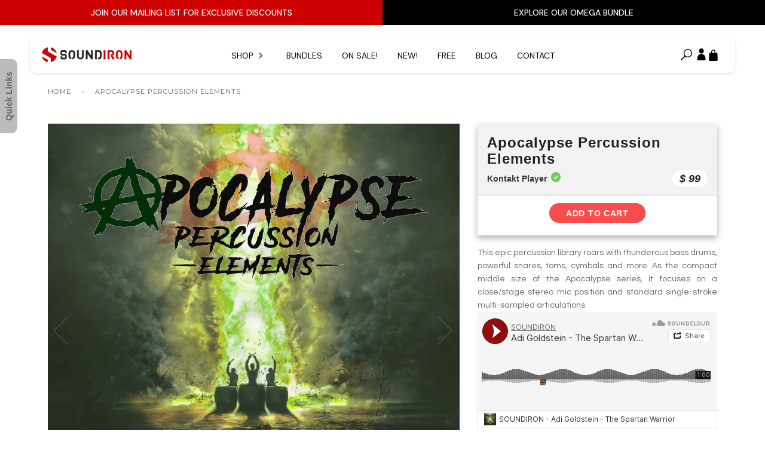

--- FILE ---
content_type: text/html; charset=utf-8
request_url: https://soundiron.com/products/apocalypse-elements
body_size: 39370
content:
<!doctype html>
<!--[if lt IE 7]><html class="no-js lt-ie9 lt-ie8 lt-ie7" lang="en"> <![endif]-->
<!--[if IE 7]><html class="no-js lt-ie9 lt-ie8" lang="en"> <![endif]-->
<!--[if IE 8]><html class="no-js lt-ie9" lang="en"> <![endif]-->
<!--[if IE 9 ]><html class="ie9 no-js" lang="en" dir="ltr"> <![endif]-->
<!--[if (gt IE 9)|!(IE)]><!--> <html class="no-js" lang="en" dir="ltr"> <!--<![endif]-->
<head>

  <!-- Google Tag Manager -->
  <!-- <script>(function(w,d,s,l,i){w[l]=w[l]||[];w[l].push({'gtm.start':
  new Date().getTime(),event:'gtm.js'});var f=d.getElementsByTagName(s)[0],
  j=d.createElement(s),dl=l!='dataLayer'?'&l='+l:'';j.async=true;j.src=
  'https://www.googletagmanager.com/gtm.js?id='+i+dl;f.parentNode.insertBefore(j,f);
  })(window,document,'script','dataLayer','GTM-WVB7JW7');</script> -->
  <!-- End Google Tag Manager -->

  
  <!-- Google tag (gtag.js) -->
  <!-- <script async src="https://www.googletagmanager.com/gtag/js?id=G-F7078RZWJ7"></script>
  <script>
    window.dataLayer = window.dataLayer || [];
    function gtag(){dataLayer.push(arguments);}
    gtag('js', new Date());
  
    gtag('config', 'G-F7078RZWJ7');
  </script> -->

<link rel="preconnect" href="https://fonts.googleapis.com">
<link rel="preconnect" href="https://fonts.gstatic.com" crossorigin>
<link href="https://fonts.googleapis.com/css2?family=DM+Sans:ital,opsz,wght@0,9..40,100..1000;1,9..40,100..1000&family=Inter:ital,opsz,wght@0,14..32,100..900;1,14..32,100..900&display=swap" rel="stylesheet">

  <script async src="https://www.googleoptimize.com/optimize.js?id=OPT-KWHFXRD"></script>
  
  <script type="text/javascript">
    let nav_best_sellers = [];
    
    
      nav_best_sellers.push({
        title: "Traveler's Serenade: Victoria",
        price: "$99",
        image: "//soundiron.com/cdn/shop/files/3K3K_POSTER_799ba5d3-580b-46be-a806-01223c955acc_300x.jpg?v=1723675048",
        url: "/products/travelers-serenade-victoria"
      });
    
      nav_best_sellers.push({
        title: "Hopkin Instrumentarium: Squiggly-Amejewar",
        price: "$39",
        image: "//soundiron.com/cdn/shop/files/3K3K_POSTER_eb0aacbe-7662-4e93-9889-e38012c5e08f_300x.jpg?v=1722187221",
        url: "/products/hopkin-instrumentarium-squiggly-amejewar"
      });
    
      nav_best_sellers.push({
        title: "Vintage Keys Collection",
        price: "$179",
        image: "//soundiron.com/cdn/shop/files/3K3K_POSTER_6ecfbd00-c7e8-44dd-9638-2e398d3dc059_300x.jpg?v=1717627489",
        url: "/products/vintage-keys-collection"
      });
    
      nav_best_sellers.push({
        title: "Hopkin Instrumentarium: Alt Alt",
        price: "$39",
        image: "//soundiron.com/cdn/shop/files/3K3KPOSTER_7efbafed-4508-415d-8ef1-8b7590a7bc65_300x.jpg?v=1715627265",
        url: "/products/hopkin-instrumentarium-alt-alt"
      });
    
      nav_best_sellers.push({
        title: "Siel Flow",
        price: "$29",
        image: "//soundiron.com/cdn/shop/files/3K3KPOSTER_cc742fad-c3f9-446a-b873-1a4452fc415c_300x.jpg?v=1715020635",
        url: "/products/siel-flow"
      });
    
      nav_best_sellers.push({
        title: "Hyperion Percussion: Marimba",
        price: "$99",
        image: "//soundiron.com/cdn/shop/files/3K3KPOSTER_e9d830df-5c7e-4e1a-941e-8d844ec5884c_300x.jpg?v=1714407126",
        url: "/products/marimba"
      });
    
      nav_best_sellers.push({
        title: "Hopkin Instrumentarium: Handsome Dan",
        price: "$39",
        image: "//soundiron.com/cdn/shop/files/3K3KPOSTER_4707c554-e26c-4dd5-8ca6-a8263cff7c2e_300x.jpg?v=1712703678",
        url: "/products/hopkin-instrumentarium-handsome-dan"
      });
    
      nav_best_sellers.push({
        title: "Sonespheres - Limitless",
        price: "$179",
        image: "//soundiron.com/cdn/shop/files/3K3KPOSTER_300x.jpg?v=1711658562",
        url: "/products/sonespheres-limitless"
      });
    
      nav_best_sellers.push({
        title: "Hyperion Strings Ensemble",
        price: "$549",
        image: "//soundiron.com/cdn/shop/files/3K3KPOSTER_62d9aaa8-afee-4f5c-806e-220349b36c5e_300x.jpg?v=1709419869",
        url: "/products/hyperion-strings-ensemble"
      });
    
      nav_best_sellers.push({
        title: "Hopkin Instrumentarium: Aquaalt",
        price: "$39",
        image: "//soundiron.com/cdn/shop/files/3K3KPOSTER_f0c34f04-ce9e-47d7-9251-a8842391be02_300x.jpg?v=1704487641",
        url: "/products/hopkin-instrumentarium-aquaalt"
      });
    
      nav_best_sellers.push({
        title: "Organetta",
        price: "$29",
        image: "//soundiron.com/cdn/shop/files/3K3KPOSTER_70e371fa-f58a-484e-abfd-356e8118f7d2_300x.jpg?v=1701966698",
        url: "/products/organetta"
      });
    
      nav_best_sellers.push({
        title: "Rust 4",
        price: "$59",
        image: "//soundiron.com/cdn/shop/files/3K3KPOSTER_b75266fc-17f4-4196-ab55-514ff082cd2b_300x.jpg?v=1699024280",
        url: "/products/rust-4"
      });
    
      nav_best_sellers.push({
        title: "Harpsichord",
        price: "$69",
        image: "//soundiron.com/cdn/shop/files/3K3KPOSTER_9a65780e-b3b6-4514-9342-ddf659cd7b28_300x.jpg?v=1696342283",
        url: "/products/harpsichord"
      });
    
      nav_best_sellers.push({
        title: "Sitarion",
        price: "$99",
        image: "//soundiron.com/cdn/shop/files/3K3KPOSTER_36e07ba5-6960-4151-b1c1-c98780bab9fc_300x.jpg?v=1694645417",
        url: "/products/sitarion"
      });
    
      nav_best_sellers.push({
        title: "Iron Pack 13 - Cyborg Bytes",
        price: "$9",
        image: "//soundiron.com/cdn/shop/files/3K3KPOSTER_004949c4-45c4-42fb-9890-9fc54993169d_300x.jpg?v=1693520708",
        url: "/products/iron-pack-13-cyborg-bytes"
      });
    
    // console.log(nav_best_sellers);
  </script>
  <script src="//soundiron.com/cdn/shop/t/57/assets/_bmkbm_script.js?v=63053791810610007061764316810" type="text/javascript"></script>

  <!-- ======================= Pipeline Theme V2.3.1 ========================= -->
  <meta charset="utf-8">
  <meta http-equiv="X-UA-Compatible" content="IE=edge,chrome=1">
  <meta name="facebook-domain-verification" content="77l9azcoic7mfw3pru3lah7rb50jsr" />

  
    <link rel="shortcut icon" href="//soundiron.com/cdn/shop/files/Favicon_2019_32x32.png?v=1613545498" type="image/png">
  

  <!-- Title and description ================================================ -->
  <title>
  Soundiron Apocalypse Percussion Elements - epic drums for Kontakt NKS
  </title>

  
  <meta name="description" content="Apocalypse Percussion Elements is a epic percussion library recorded in a grand hall with thunderous bass drums, powerful snares, toms, cymbals and more. As the compact middle size of the Apocalypse series, it focuses on a close/stage stereo mic position and standard single-stroke multi-sampled articulations.">
  

  <!-- Product meta ========================================================= -->
  <!-- /snippets/social-meta-tags.liquid -->


  <meta property="og:type" content="product">
  <meta property="og:title" content="Apocalypse Percussion Elements">
  
  <meta property="og:image" content="http://soundiron.com/cdn/shop/products/Apocalypse_Percussion_Elements_4kx4k_grande.jpg?v=1583426929">
  <meta property="og:image:secure_url" content="https://soundiron.com/cdn/shop/products/Apocalypse_Percussion_Elements_4kx4k_grande.jpg?v=1583426929">
  
  <meta property="og:image" content="http://soundiron.com/cdn/shop/products/Layer_10_4f261192-3b33-4f14-8beb-febb28c2f5ef_grande.jpg?v=1583426933">
  <meta property="og:image:secure_url" content="https://soundiron.com/cdn/shop/products/Layer_10_4f261192-3b33-4f14-8beb-febb28c2f5ef_grande.jpg?v=1583426933">
  
  <meta property="og:image" content="http://soundiron.com/cdn/shop/products/Background_copy_grande.jpg?v=1583426933">
  <meta property="og:image:secure_url" content="https://soundiron.com/cdn/shop/products/Background_copy_grande.jpg?v=1583426933">
  
  <meta property="og:price:amount" content="99.00">
  <meta property="og:price:currency" content="USD">


  <meta property="og:description" content="Apocalypse Percussion Elements is a epic percussion library recorded in a grand hall with thunderous bass drums, powerful snares, toms, cymbals and more. As the compact middle size of the Apocalypse series, it focuses on a close/stage stereo mic position and standard single-stroke multi-sampled articulations.">

  <meta property="og:url" content="https://soundiron.com/products/apocalypse-elements">
  <meta property="og:site_name" content="Soundiron">






  <meta name="twitter:site" content="@soundiron">


  <meta name="twitter:card" content="product">
  <meta name="twitter:title" content="Apocalypse Percussion Elements">
  <meta name="twitter:description" content="Click Here for MP3 Demos   [split] About Contents Kontakt Player Midi Grooves Specifications Videos   Apocalypse Elements is a potent selection of aggressive soundtrack drums and cymbals for the free Kontakt Player, Komplete Kontrol and the S-Series Keyboard platform by Native Instruments. This library is an epic percussion powerhouse built for efficient workflow and incredible sound, with over 40 different drums, over 100 articulations, deep dynamic layering and 8 round-robin variations per velocity. You’ll find thunderous ensemble and solo bass drums, roaring ensemble and solo toms of all sizes, a massive 8-member snare ensemble and 6 different solo snares ranging from deep 14” wooden bodied snares all the way down to tiny 5” effect snares, ethnic drums of all shapes and sizes, clicks, clacks, hi-hats, stick and mallet rides, crashes, splashes, hybrid China crash, fx cymbals, gongs, Tibetan finger">
  <meta name="twitter:image" content="https://soundiron.com/cdn/shop/products/Apocalypse_Percussion_Elements_4kx4k_medium.jpg?v=1583426929">
  <meta name="twitter:image:width" content="240">
  <meta name="twitter:image:height" content="240">
  <meta name="twitter:label1" content="Price">
  
  <meta name="twitter:data1" content="$ 99.00 USD">
  
  <meta name="twitter:label2" content="Brand">
  <meta name="twitter:data2" content="Soundiron">
  



  <!-- Helpers ============================================================== -->
  <link rel="canonical" href="https://soundiron.com/products/apocalypse-elements">
  <meta name="viewport" content="width=device-width,initial-scale=1">
  <meta name="theme-color" content="#666666">

  <!-- CSS ================================================================== -->
  <link href="//soundiron.com/cdn/shop/t/57/assets/style.scss.css?v=136732038004423685621764253558" rel="stylesheet" type="text/css" media="all" />
  <link href="//soundiron.com/cdn/shop/t/57/assets/bmkbm.css?v=48603317185489063881761302878" rel="stylesheet" type="text/css" media="all" />
  <link href="//soundiron.com/cdn/shop/t/57/assets/dev.scss.css?v=38309250124434200581761302878" rel="stylesheet" type="text/css" media="all" />

  <!-- jQuery v2.2.3 ===============++========================================= -->
  <script src="//soundiron.com/cdn/shop/t/57/assets/jquery.min.js?v=58211863146907186831761302878" type="text/javascript"></script>

  <!-- Modernizr ============================================================ -->
  <script src="//soundiron.com/cdn/shop/t/57/assets/modernizr.min.js?v=137617515274177302221761302878" type="text/javascript"></script>

  <script src="//soundiron.com/cdn/shop/t/57/assets/custom.js?v=6190104028971588871761302878" type="text/javascript"></script>
  <script src="//soundiron.com/cdn/shop/t/57/assets/smoothScroll.js?v=170420289563375933801761302878" type="text/javascript"></script>
  <script src="https://cdnjs.cloudflare.com/ajax/libs/waypoints/4.0.1/jquery.waypoints.min.js"></script>

  <!-- Custom Scrollbars =================================================== -->
  <link href="//soundiron.com/cdn/shop/t/57/assets/jquery.jscrollpane.css?v=12037749669466495511761302878" rel="stylesheet" type="text/css" media="all" />
  <script src="//soundiron.com/cdn/shop/t/57/assets/jquery.mousewheel.js?v=39587431036774307851761302878" type="text/javascript"></script>
  <script src="//soundiron.com/cdn/shop/t/57/assets/jquery.jscrollpane.min.js?v=125658670069333922731761302878" type="text/javascript"></script>

  <!-- /snippets/oldIE-js.liquid -->


<!--[if lt IE 9]>
<script src="//cdnjs.cloudflare.com/ajax/libs/html5shiv/3.7.2/html5shiv.min.js" type="text/javascript"></script>
<script src="//soundiron.com/cdn/shop/t/57/assets/respond.min.js?v=52248677837542619231761302878" type="text/javascript"></script>
<script src="//soundiron.com/cdn/shop/t/57/assets/background_size_emu.js?v=20512233629963367491761302878" type="text/javascript"></script>
<link href="//soundiron.com/cdn/shop/t/57/assets/respond-proxy.html" id="respond-proxy" rel="respond-proxy" />
<link href="//soundiron.com/search?q=514d2b752b89eff22985d8a83a0cb4ed" id="respond-redirect" rel="respond-redirect" />
<script src="//soundiron.com/search?q=514d2b752b89eff22985d8a83a0cb4ed" type="text/javascript"></script>
<![endif]-->



  <script>
    var theme = {
      strings: {
        addToCart: "Add to cart",
        soldOut: "Sold out",
        unavailable: "Unavailable"
      },
      moneyFormat: "$ {{amount}}"
    }
  </script>

  
  

  <!-- /snippets/fonts.liquid -->

<script src="//soundiron.com/cdn/shop/t/57/assets/webfont.js?v=30949158316048555571761302878" type="text/javascript"></script>
<script type="text/javascript">
  WebFont.load({
    google: {
      families:
        
        
        ["Questrial:400,400italic,700,700italic:latin","Montserrat:400:latin"]
    },
    timeout: 5000
  });
</script>



  <script src="https://code.jquery.com/ui/1.10.3/jquery-ui.js"></script>
  <link rel="stylesheet" href="https://code.jquery.com/ui/1.10.3/themes/smoothness/jquery-ui.css" />
  <!-- <script> $(function() { $( "#tabs" ).tabs(); }); </script> -->


  <!-- Header hook for plugins ============================================== -->

  <!--here + end of product.liquid + cart settings-->
  <!-- <script type="text/javascript">(function e(){var e=document.createElement("script");e.type="text/javascript",e.async=true,e.src="//staticw2.yotpo.com/wCmThIXrbTpa8xl1j8EuppwAjV44azmOqdLdWJNl/widget.js";var t=document.getElementsByTagName("script")[0];t.parentNode.insertBefore(e,t)})();</script> -->

  <script>window.performance && window.performance.mark && window.performance.mark('shopify.content_for_header.start');</script><meta name="google-site-verification" content="tEHXyjnDanmYs4q4tZZqQTRd2OhunKvTDQ_rOJWeQGQ">
<meta name="facebook-domain-verification" content="d2fcundfr2h1ha465r25b5y7u4zivp">
<meta id="shopify-digital-wallet" name="shopify-digital-wallet" content="/3712865/digital_wallets/dialog">
<meta name="shopify-checkout-api-token" content="e094ae0b7400ae14b7a62ab70a5425aa">
<meta id="in-context-paypal-metadata" data-shop-id="3712865" data-venmo-supported="false" data-environment="production" data-locale="en_US" data-paypal-v4="true" data-currency="USD">
<link rel="alternate" type="application/json+oembed" href="https://soundiron.com/products/apocalypse-elements.oembed">
<script async="async" src="/checkouts/internal/preloads.js?locale=en-US"></script>
<link rel="preconnect" href="https://shop.app" crossorigin="anonymous">
<script async="async" src="https://shop.app/checkouts/internal/preloads.js?locale=en-US&shop_id=3712865" crossorigin="anonymous"></script>
<script id="apple-pay-shop-capabilities" type="application/json">{"shopId":3712865,"countryCode":"US","currencyCode":"USD","merchantCapabilities":["supports3DS"],"merchantId":"gid:\/\/shopify\/Shop\/3712865","merchantName":"Soundiron","requiredBillingContactFields":["postalAddress","email"],"requiredShippingContactFields":["postalAddress","email"],"shippingType":"shipping","supportedNetworks":["visa","masterCard","amex","discover","elo","jcb"],"total":{"type":"pending","label":"Soundiron","amount":"1.00"},"shopifyPaymentsEnabled":true,"supportsSubscriptions":true}</script>
<script id="shopify-features" type="application/json">{"accessToken":"e094ae0b7400ae14b7a62ab70a5425aa","betas":["rich-media-storefront-analytics"],"domain":"soundiron.com","predictiveSearch":true,"shopId":3712865,"locale":"en"}</script>
<script>var Shopify = Shopify || {};
Shopify.shop = "soundiron.myshopify.com";
Shopify.locale = "en";
Shopify.currency = {"active":"USD","rate":"1.0"};
Shopify.country = "US";
Shopify.theme = {"name":"CC | LIVE | New PDP, HEADER, FOOTER | 11\/12\/2025","id":172835668215,"schema_name":"Pipeline","schema_version":"2.3.1","theme_store_id":null,"role":"main"};
Shopify.theme.handle = "null";
Shopify.theme.style = {"id":null,"handle":null};
Shopify.cdnHost = "soundiron.com/cdn";
Shopify.routes = Shopify.routes || {};
Shopify.routes.root = "/";</script>
<script type="module">!function(o){(o.Shopify=o.Shopify||{}).modules=!0}(window);</script>
<script>!function(o){function n(){var o=[];function n(){o.push(Array.prototype.slice.apply(arguments))}return n.q=o,n}var t=o.Shopify=o.Shopify||{};t.loadFeatures=n(),t.autoloadFeatures=n()}(window);</script>
<script>
  window.ShopifyPay = window.ShopifyPay || {};
  window.ShopifyPay.apiHost = "shop.app\/pay";
  window.ShopifyPay.redirectState = null;
</script>
<script id="shop-js-analytics" type="application/json">{"pageType":"product"}</script>
<script defer="defer" async type="module" src="//soundiron.com/cdn/shopifycloud/shop-js/modules/v2/client.init-shop-cart-sync_C5BV16lS.en.esm.js"></script>
<script defer="defer" async type="module" src="//soundiron.com/cdn/shopifycloud/shop-js/modules/v2/chunk.common_CygWptCX.esm.js"></script>
<script type="module">
  await import("//soundiron.com/cdn/shopifycloud/shop-js/modules/v2/client.init-shop-cart-sync_C5BV16lS.en.esm.js");
await import("//soundiron.com/cdn/shopifycloud/shop-js/modules/v2/chunk.common_CygWptCX.esm.js");

  window.Shopify.SignInWithShop?.initShopCartSync?.({"fedCMEnabled":true,"windoidEnabled":true});

</script>
<script defer="defer" async type="module" src="//soundiron.com/cdn/shopifycloud/shop-js/modules/v2/client.payment-terms_CZxnsJam.en.esm.js"></script>
<script defer="defer" async type="module" src="//soundiron.com/cdn/shopifycloud/shop-js/modules/v2/chunk.common_CygWptCX.esm.js"></script>
<script defer="defer" async type="module" src="//soundiron.com/cdn/shopifycloud/shop-js/modules/v2/chunk.modal_D71HUcav.esm.js"></script>
<script type="module">
  await import("//soundiron.com/cdn/shopifycloud/shop-js/modules/v2/client.payment-terms_CZxnsJam.en.esm.js");
await import("//soundiron.com/cdn/shopifycloud/shop-js/modules/v2/chunk.common_CygWptCX.esm.js");
await import("//soundiron.com/cdn/shopifycloud/shop-js/modules/v2/chunk.modal_D71HUcav.esm.js");

  
</script>
<script>
  window.Shopify = window.Shopify || {};
  if (!window.Shopify.featureAssets) window.Shopify.featureAssets = {};
  window.Shopify.featureAssets['shop-js'] = {"shop-cart-sync":["modules/v2/client.shop-cart-sync_ZFArdW7E.en.esm.js","modules/v2/chunk.common_CygWptCX.esm.js"],"init-fed-cm":["modules/v2/client.init-fed-cm_CmiC4vf6.en.esm.js","modules/v2/chunk.common_CygWptCX.esm.js"],"shop-button":["modules/v2/client.shop-button_tlx5R9nI.en.esm.js","modules/v2/chunk.common_CygWptCX.esm.js"],"shop-cash-offers":["modules/v2/client.shop-cash-offers_DOA2yAJr.en.esm.js","modules/v2/chunk.common_CygWptCX.esm.js","modules/v2/chunk.modal_D71HUcav.esm.js"],"init-windoid":["modules/v2/client.init-windoid_sURxWdc1.en.esm.js","modules/v2/chunk.common_CygWptCX.esm.js"],"shop-toast-manager":["modules/v2/client.shop-toast-manager_ClPi3nE9.en.esm.js","modules/v2/chunk.common_CygWptCX.esm.js"],"init-shop-email-lookup-coordinator":["modules/v2/client.init-shop-email-lookup-coordinator_B8hsDcYM.en.esm.js","modules/v2/chunk.common_CygWptCX.esm.js"],"init-shop-cart-sync":["modules/v2/client.init-shop-cart-sync_C5BV16lS.en.esm.js","modules/v2/chunk.common_CygWptCX.esm.js"],"avatar":["modules/v2/client.avatar_BTnouDA3.en.esm.js"],"pay-button":["modules/v2/client.pay-button_FdsNuTd3.en.esm.js","modules/v2/chunk.common_CygWptCX.esm.js"],"init-customer-accounts":["modules/v2/client.init-customer-accounts_DxDtT_ad.en.esm.js","modules/v2/client.shop-login-button_C5VAVYt1.en.esm.js","modules/v2/chunk.common_CygWptCX.esm.js","modules/v2/chunk.modal_D71HUcav.esm.js"],"init-shop-for-new-customer-accounts":["modules/v2/client.init-shop-for-new-customer-accounts_ChsxoAhi.en.esm.js","modules/v2/client.shop-login-button_C5VAVYt1.en.esm.js","modules/v2/chunk.common_CygWptCX.esm.js","modules/v2/chunk.modal_D71HUcav.esm.js"],"shop-login-button":["modules/v2/client.shop-login-button_C5VAVYt1.en.esm.js","modules/v2/chunk.common_CygWptCX.esm.js","modules/v2/chunk.modal_D71HUcav.esm.js"],"init-customer-accounts-sign-up":["modules/v2/client.init-customer-accounts-sign-up_CPSyQ0Tj.en.esm.js","modules/v2/client.shop-login-button_C5VAVYt1.en.esm.js","modules/v2/chunk.common_CygWptCX.esm.js","modules/v2/chunk.modal_D71HUcav.esm.js"],"shop-follow-button":["modules/v2/client.shop-follow-button_Cva4Ekp9.en.esm.js","modules/v2/chunk.common_CygWptCX.esm.js","modules/v2/chunk.modal_D71HUcav.esm.js"],"checkout-modal":["modules/v2/client.checkout-modal_BPM8l0SH.en.esm.js","modules/v2/chunk.common_CygWptCX.esm.js","modules/v2/chunk.modal_D71HUcav.esm.js"],"lead-capture":["modules/v2/client.lead-capture_Bi8yE_yS.en.esm.js","modules/v2/chunk.common_CygWptCX.esm.js","modules/v2/chunk.modal_D71HUcav.esm.js"],"shop-login":["modules/v2/client.shop-login_D6lNrXab.en.esm.js","modules/v2/chunk.common_CygWptCX.esm.js","modules/v2/chunk.modal_D71HUcav.esm.js"],"payment-terms":["modules/v2/client.payment-terms_CZxnsJam.en.esm.js","modules/v2/chunk.common_CygWptCX.esm.js","modules/v2/chunk.modal_D71HUcav.esm.js"]};
</script>
<script>(function() {
  var isLoaded = false;
  function asyncLoad() {
    if (isLoaded) return;
    isLoaded = true;
    var urls = ["\/\/cdn.shopify.com\/proxy\/4b559fa445634fe94fd18e0f245170726e9c69738d17eb7b9b76d5807a774066\/api.goaffpro.com\/loader.js?shop=soundiron.myshopify.com\u0026sp-cache-control=cHVibGljLCBtYXgtYWdlPTkwMA"];
    for (var i = 0; i < urls.length; i++) {
      var s = document.createElement('script');
      s.type = 'text/javascript';
      s.async = true;
      s.src = urls[i];
      var x = document.getElementsByTagName('script')[0];
      x.parentNode.insertBefore(s, x);
    }
  };
  if(window.attachEvent) {
    window.attachEvent('onload', asyncLoad);
  } else {
    window.addEventListener('load', asyncLoad, false);
  }
})();</script>
<script id="__st">var __st={"a":3712865,"offset":-28800,"reqid":"62ce0a29-0179-40cb-87db-c6306a4192fb-1768730810","pageurl":"soundiron.com\/products\/apocalypse-elements","u":"7adb0518fb19","p":"product","rtyp":"product","rid":237422465};</script>
<script>window.ShopifyPaypalV4VisibilityTracking = true;</script>
<script id="captcha-bootstrap">!function(){'use strict';const t='contact',e='account',n='new_comment',o=[[t,t],['blogs',n],['comments',n],[t,'customer']],c=[[e,'customer_login'],[e,'guest_login'],[e,'recover_customer_password'],[e,'create_customer']],r=t=>t.map((([t,e])=>`form[action*='/${t}']:not([data-nocaptcha='true']) input[name='form_type'][value='${e}']`)).join(','),a=t=>()=>t?[...document.querySelectorAll(t)].map((t=>t.form)):[];function s(){const t=[...o],e=r(t);return a(e)}const i='password',u='form_key',d=['recaptcha-v3-token','g-recaptcha-response','h-captcha-response',i],f=()=>{try{return window.sessionStorage}catch{return}},m='__shopify_v',_=t=>t.elements[u];function p(t,e,n=!1){try{const o=window.sessionStorage,c=JSON.parse(o.getItem(e)),{data:r}=function(t){const{data:e,action:n}=t;return t[m]||n?{data:e,action:n}:{data:t,action:n}}(c);for(const[e,n]of Object.entries(r))t.elements[e]&&(t.elements[e].value=n);n&&o.removeItem(e)}catch(o){console.error('form repopulation failed',{error:o})}}const l='form_type',E='cptcha';function T(t){t.dataset[E]=!0}const w=window,h=w.document,L='Shopify',v='ce_forms',y='captcha';let A=!1;((t,e)=>{const n=(g='f06e6c50-85a8-45c8-87d0-21a2b65856fe',I='https://cdn.shopify.com/shopifycloud/storefront-forms-hcaptcha/ce_storefront_forms_captcha_hcaptcha.v1.5.2.iife.js',D={infoText:'Protected by hCaptcha',privacyText:'Privacy',termsText:'Terms'},(t,e,n)=>{const o=w[L][v],c=o.bindForm;if(c)return c(t,g,e,D).then(n);var r;o.q.push([[t,g,e,D],n]),r=I,A||(h.body.append(Object.assign(h.createElement('script'),{id:'captcha-provider',async:!0,src:r})),A=!0)});var g,I,D;w[L]=w[L]||{},w[L][v]=w[L][v]||{},w[L][v].q=[],w[L][y]=w[L][y]||{},w[L][y].protect=function(t,e){n(t,void 0,e),T(t)},Object.freeze(w[L][y]),function(t,e,n,w,h,L){const[v,y,A,g]=function(t,e,n){const i=e?o:[],u=t?c:[],d=[...i,...u],f=r(d),m=r(i),_=r(d.filter((([t,e])=>n.includes(e))));return[a(f),a(m),a(_),s()]}(w,h,L),I=t=>{const e=t.target;return e instanceof HTMLFormElement?e:e&&e.form},D=t=>v().includes(t);t.addEventListener('submit',(t=>{const e=I(t);if(!e)return;const n=D(e)&&!e.dataset.hcaptchaBound&&!e.dataset.recaptchaBound,o=_(e),c=g().includes(e)&&(!o||!o.value);(n||c)&&t.preventDefault(),c&&!n&&(function(t){try{if(!f())return;!function(t){const e=f();if(!e)return;const n=_(t);if(!n)return;const o=n.value;o&&e.removeItem(o)}(t);const e=Array.from(Array(32),(()=>Math.random().toString(36)[2])).join('');!function(t,e){_(t)||t.append(Object.assign(document.createElement('input'),{type:'hidden',name:u})),t.elements[u].value=e}(t,e),function(t,e){const n=f();if(!n)return;const o=[...t.querySelectorAll(`input[type='${i}']`)].map((({name:t})=>t)),c=[...d,...o],r={};for(const[a,s]of new FormData(t).entries())c.includes(a)||(r[a]=s);n.setItem(e,JSON.stringify({[m]:1,action:t.action,data:r}))}(t,e)}catch(e){console.error('failed to persist form',e)}}(e),e.submit())}));const S=(t,e)=>{t&&!t.dataset[E]&&(n(t,e.some((e=>e===t))),T(t))};for(const o of['focusin','change'])t.addEventListener(o,(t=>{const e=I(t);D(e)&&S(e,y())}));const B=e.get('form_key'),M=e.get(l),P=B&&M;t.addEventListener('DOMContentLoaded',(()=>{const t=y();if(P)for(const e of t)e.elements[l].value===M&&p(e,B);[...new Set([...A(),...v().filter((t=>'true'===t.dataset.shopifyCaptcha))])].forEach((e=>S(e,t)))}))}(h,new URLSearchParams(w.location.search),n,t,e,['guest_login'])})(!1,!0)}();</script>
<script integrity="sha256-4kQ18oKyAcykRKYeNunJcIwy7WH5gtpwJnB7kiuLZ1E=" data-source-attribution="shopify.loadfeatures" defer="defer" src="//soundiron.com/cdn/shopifycloud/storefront/assets/storefront/load_feature-a0a9edcb.js" crossorigin="anonymous"></script>
<script crossorigin="anonymous" defer="defer" src="//soundiron.com/cdn/shopifycloud/storefront/assets/shopify_pay/storefront-65b4c6d7.js?v=20250812"></script>
<script data-source-attribution="shopify.dynamic_checkout.dynamic.init">var Shopify=Shopify||{};Shopify.PaymentButton=Shopify.PaymentButton||{isStorefrontPortableWallets:!0,init:function(){window.Shopify.PaymentButton.init=function(){};var t=document.createElement("script");t.src="https://soundiron.com/cdn/shopifycloud/portable-wallets/latest/portable-wallets.en.js",t.type="module",document.head.appendChild(t)}};
</script>
<script data-source-attribution="shopify.dynamic_checkout.buyer_consent">
  function portableWalletsHideBuyerConsent(e){var t=document.getElementById("shopify-buyer-consent"),n=document.getElementById("shopify-subscription-policy-button");t&&n&&(t.classList.add("hidden"),t.setAttribute("aria-hidden","true"),n.removeEventListener("click",e))}function portableWalletsShowBuyerConsent(e){var t=document.getElementById("shopify-buyer-consent"),n=document.getElementById("shopify-subscription-policy-button");t&&n&&(t.classList.remove("hidden"),t.removeAttribute("aria-hidden"),n.addEventListener("click",e))}window.Shopify?.PaymentButton&&(window.Shopify.PaymentButton.hideBuyerConsent=portableWalletsHideBuyerConsent,window.Shopify.PaymentButton.showBuyerConsent=portableWalletsShowBuyerConsent);
</script>
<script data-source-attribution="shopify.dynamic_checkout.cart.bootstrap">document.addEventListener("DOMContentLoaded",(function(){function t(){return document.querySelector("shopify-accelerated-checkout-cart, shopify-accelerated-checkout")}if(t())Shopify.PaymentButton.init();else{new MutationObserver((function(e,n){t()&&(Shopify.PaymentButton.init(),n.disconnect())})).observe(document.body,{childList:!0,subtree:!0})}}));
</script>
<script id='scb4127' type='text/javascript' async='' src='https://soundiron.com/cdn/shopifycloud/privacy-banner/storefront-banner.js'></script><link id="shopify-accelerated-checkout-styles" rel="stylesheet" media="screen" href="https://soundiron.com/cdn/shopifycloud/portable-wallets/latest/accelerated-checkout-backwards-compat.css" crossorigin="anonymous">
<style id="shopify-accelerated-checkout-cart">
        #shopify-buyer-consent {
  margin-top: 1em;
  display: inline-block;
  width: 100%;
}

#shopify-buyer-consent.hidden {
  display: none;
}

#shopify-subscription-policy-button {
  background: none;
  border: none;
  padding: 0;
  text-decoration: underline;
  font-size: inherit;
  cursor: pointer;
}

#shopify-subscription-policy-button::before {
  box-shadow: none;
}

      </style>

<script>window.performance && window.performance.mark && window.performance.mark('shopify.content_for_header.end');</script>

<!-- BEGIN app block: shopify://apps/klaviyo-email-marketing-sms/blocks/klaviyo-onsite-embed/2632fe16-c075-4321-a88b-50b567f42507 -->












  <script async src="https://static.klaviyo.com/onsite/js/WCLspA/klaviyo.js?company_id=WCLspA"></script>
  <script>!function(){if(!window.klaviyo){window._klOnsite=window._klOnsite||[];try{window.klaviyo=new Proxy({},{get:function(n,i){return"push"===i?function(){var n;(n=window._klOnsite).push.apply(n,arguments)}:function(){for(var n=arguments.length,o=new Array(n),w=0;w<n;w++)o[w]=arguments[w];var t="function"==typeof o[o.length-1]?o.pop():void 0,e=new Promise((function(n){window._klOnsite.push([i].concat(o,[function(i){t&&t(i),n(i)}]))}));return e}}})}catch(n){window.klaviyo=window.klaviyo||[],window.klaviyo.push=function(){var n;(n=window._klOnsite).push.apply(n,arguments)}}}}();</script>

  
    <script id="viewed_product">
      if (item == null) {
        var _learnq = _learnq || [];

        var MetafieldReviews = null
        var MetafieldYotpoRating = null
        var MetafieldYotpoCount = null
        var MetafieldLooxRating = null
        var MetafieldLooxCount = null
        var okendoProduct = null
        var okendoProductReviewCount = null
        var okendoProductReviewAverageValue = null
        try {
          // The following fields are used for Customer Hub recently viewed in order to add reviews.
          // This information is not part of __kla_viewed. Instead, it is part of __kla_viewed_reviewed_items
          MetafieldReviews = {};
          MetafieldYotpoRating = null
          MetafieldYotpoCount = null
          MetafieldLooxRating = null
          MetafieldLooxCount = null

          okendoProduct = null
          // If the okendo metafield is not legacy, it will error, which then requires the new json formatted data
          if (okendoProduct && 'error' in okendoProduct) {
            okendoProduct = null
          }
          okendoProductReviewCount = okendoProduct ? okendoProduct.reviewCount : null
          okendoProductReviewAverageValue = okendoProduct ? okendoProduct.reviewAverageValue : null
        } catch (error) {
          console.error('Error in Klaviyo onsite reviews tracking:', error);
        }

        var item = {
          Name: "Apocalypse Percussion Elements",
          ProductID: 237422465,
          Categories: ["All Products","Best Sellers","Drums \u0026 Percussion","Made For Kontakt Player \u0026 NKS","Omega Plan Libraries"],
          ImageURL: "https://soundiron.com/cdn/shop/products/Apocalypse_Percussion_Elements_4kx4k_grande.jpg?v=1583426929",
          URL: "https://soundiron.com/products/apocalypse-elements",
          Brand: "Soundiron",
          Price: "$ 99.00",
          Value: "99.00",
          CompareAtPrice: "$ 99.00"
        };
        _learnq.push(['track', 'Viewed Product', item]);
        _learnq.push(['trackViewedItem', {
          Title: item.Name,
          ItemId: item.ProductID,
          Categories: item.Categories,
          ImageUrl: item.ImageURL,
          Url: item.URL,
          Metadata: {
            Brand: item.Brand,
            Price: item.Price,
            Value: item.Value,
            CompareAtPrice: item.CompareAtPrice
          },
          metafields:{
            reviews: MetafieldReviews,
            yotpo:{
              rating: MetafieldYotpoRating,
              count: MetafieldYotpoCount,
            },
            loox:{
              rating: MetafieldLooxRating,
              count: MetafieldLooxCount,
            },
            okendo: {
              rating: okendoProductReviewAverageValue,
              count: okendoProductReviewCount,
            }
          }
        }]);
      }
    </script>
  




  <script>
    window.klaviyoReviewsProductDesignMode = false
  </script>







<!-- END app block --><link href="https://monorail-edge.shopifysvc.com" rel="dns-prefetch">
<script>(function(){if ("sendBeacon" in navigator && "performance" in window) {try {var session_token_from_headers = performance.getEntriesByType('navigation')[0].serverTiming.find(x => x.name == '_s').description;} catch {var session_token_from_headers = undefined;}var session_cookie_matches = document.cookie.match(/_shopify_s=([^;]*)/);var session_token_from_cookie = session_cookie_matches && session_cookie_matches.length === 2 ? session_cookie_matches[1] : "";var session_token = session_token_from_headers || session_token_from_cookie || "";function handle_abandonment_event(e) {var entries = performance.getEntries().filter(function(entry) {return /monorail-edge.shopifysvc.com/.test(entry.name);});if (!window.abandonment_tracked && entries.length === 0) {window.abandonment_tracked = true;var currentMs = Date.now();var navigation_start = performance.timing.navigationStart;var payload = {shop_id: 3712865,url: window.location.href,navigation_start,duration: currentMs - navigation_start,session_token,page_type: "product"};window.navigator.sendBeacon("https://monorail-edge.shopifysvc.com/v1/produce", JSON.stringify({schema_id: "online_store_buyer_site_abandonment/1.1",payload: payload,metadata: {event_created_at_ms: currentMs,event_sent_at_ms: currentMs}}));}}window.addEventListener('pagehide', handle_abandonment_event);}}());</script>
<script id="web-pixels-manager-setup">(function e(e,d,r,n,o){if(void 0===o&&(o={}),!Boolean(null===(a=null===(i=window.Shopify)||void 0===i?void 0:i.analytics)||void 0===a?void 0:a.replayQueue)){var i,a;window.Shopify=window.Shopify||{};var t=window.Shopify;t.analytics=t.analytics||{};var s=t.analytics;s.replayQueue=[],s.publish=function(e,d,r){return s.replayQueue.push([e,d,r]),!0};try{self.performance.mark("wpm:start")}catch(e){}var l=function(){var e={modern:/Edge?\/(1{2}[4-9]|1[2-9]\d|[2-9]\d{2}|\d{4,})\.\d+(\.\d+|)|Firefox\/(1{2}[4-9]|1[2-9]\d|[2-9]\d{2}|\d{4,})\.\d+(\.\d+|)|Chrom(ium|e)\/(9{2}|\d{3,})\.\d+(\.\d+|)|(Maci|X1{2}).+ Version\/(15\.\d+|(1[6-9]|[2-9]\d|\d{3,})\.\d+)([,.]\d+|)( \(\w+\)|)( Mobile\/\w+|) Safari\/|Chrome.+OPR\/(9{2}|\d{3,})\.\d+\.\d+|(CPU[ +]OS|iPhone[ +]OS|CPU[ +]iPhone|CPU IPhone OS|CPU iPad OS)[ +]+(15[._]\d+|(1[6-9]|[2-9]\d|\d{3,})[._]\d+)([._]\d+|)|Android:?[ /-](13[3-9]|1[4-9]\d|[2-9]\d{2}|\d{4,})(\.\d+|)(\.\d+|)|Android.+Firefox\/(13[5-9]|1[4-9]\d|[2-9]\d{2}|\d{4,})\.\d+(\.\d+|)|Android.+Chrom(ium|e)\/(13[3-9]|1[4-9]\d|[2-9]\d{2}|\d{4,})\.\d+(\.\d+|)|SamsungBrowser\/([2-9]\d|\d{3,})\.\d+/,legacy:/Edge?\/(1[6-9]|[2-9]\d|\d{3,})\.\d+(\.\d+|)|Firefox\/(5[4-9]|[6-9]\d|\d{3,})\.\d+(\.\d+|)|Chrom(ium|e)\/(5[1-9]|[6-9]\d|\d{3,})\.\d+(\.\d+|)([\d.]+$|.*Safari\/(?![\d.]+ Edge\/[\d.]+$))|(Maci|X1{2}).+ Version\/(10\.\d+|(1[1-9]|[2-9]\d|\d{3,})\.\d+)([,.]\d+|)( \(\w+\)|)( Mobile\/\w+|) Safari\/|Chrome.+OPR\/(3[89]|[4-9]\d|\d{3,})\.\d+\.\d+|(CPU[ +]OS|iPhone[ +]OS|CPU[ +]iPhone|CPU IPhone OS|CPU iPad OS)[ +]+(10[._]\d+|(1[1-9]|[2-9]\d|\d{3,})[._]\d+)([._]\d+|)|Android:?[ /-](13[3-9]|1[4-9]\d|[2-9]\d{2}|\d{4,})(\.\d+|)(\.\d+|)|Mobile Safari.+OPR\/([89]\d|\d{3,})\.\d+\.\d+|Android.+Firefox\/(13[5-9]|1[4-9]\d|[2-9]\d{2}|\d{4,})\.\d+(\.\d+|)|Android.+Chrom(ium|e)\/(13[3-9]|1[4-9]\d|[2-9]\d{2}|\d{4,})\.\d+(\.\d+|)|Android.+(UC? ?Browser|UCWEB|U3)[ /]?(15\.([5-9]|\d{2,})|(1[6-9]|[2-9]\d|\d{3,})\.\d+)\.\d+|SamsungBrowser\/(5\.\d+|([6-9]|\d{2,})\.\d+)|Android.+MQ{2}Browser\/(14(\.(9|\d{2,})|)|(1[5-9]|[2-9]\d|\d{3,})(\.\d+|))(\.\d+|)|K[Aa][Ii]OS\/(3\.\d+|([4-9]|\d{2,})\.\d+)(\.\d+|)/},d=e.modern,r=e.legacy,n=navigator.userAgent;return n.match(d)?"modern":n.match(r)?"legacy":"unknown"}(),u="modern"===l?"modern":"legacy",c=(null!=n?n:{modern:"",legacy:""})[u],f=function(e){return[e.baseUrl,"/wpm","/b",e.hashVersion,"modern"===e.buildTarget?"m":"l",".js"].join("")}({baseUrl:d,hashVersion:r,buildTarget:u}),m=function(e){var d=e.version,r=e.bundleTarget,n=e.surface,o=e.pageUrl,i=e.monorailEndpoint;return{emit:function(e){var a=e.status,t=e.errorMsg,s=(new Date).getTime(),l=JSON.stringify({metadata:{event_sent_at_ms:s},events:[{schema_id:"web_pixels_manager_load/3.1",payload:{version:d,bundle_target:r,page_url:o,status:a,surface:n,error_msg:t},metadata:{event_created_at_ms:s}}]});if(!i)return console&&console.warn&&console.warn("[Web Pixels Manager] No Monorail endpoint provided, skipping logging."),!1;try{return self.navigator.sendBeacon.bind(self.navigator)(i,l)}catch(e){}var u=new XMLHttpRequest;try{return u.open("POST",i,!0),u.setRequestHeader("Content-Type","text/plain"),u.send(l),!0}catch(e){return console&&console.warn&&console.warn("[Web Pixels Manager] Got an unhandled error while logging to Monorail."),!1}}}}({version:r,bundleTarget:l,surface:e.surface,pageUrl:self.location.href,monorailEndpoint:e.monorailEndpoint});try{o.browserTarget=l,function(e){var d=e.src,r=e.async,n=void 0===r||r,o=e.onload,i=e.onerror,a=e.sri,t=e.scriptDataAttributes,s=void 0===t?{}:t,l=document.createElement("script"),u=document.querySelector("head"),c=document.querySelector("body");if(l.async=n,l.src=d,a&&(l.integrity=a,l.crossOrigin="anonymous"),s)for(var f in s)if(Object.prototype.hasOwnProperty.call(s,f))try{l.dataset[f]=s[f]}catch(e){}if(o&&l.addEventListener("load",o),i&&l.addEventListener("error",i),u)u.appendChild(l);else{if(!c)throw new Error("Did not find a head or body element to append the script");c.appendChild(l)}}({src:f,async:!0,onload:function(){if(!function(){var e,d;return Boolean(null===(d=null===(e=window.Shopify)||void 0===e?void 0:e.analytics)||void 0===d?void 0:d.initialized)}()){var d=window.webPixelsManager.init(e)||void 0;if(d){var r=window.Shopify.analytics;r.replayQueue.forEach((function(e){var r=e[0],n=e[1],o=e[2];d.publishCustomEvent(r,n,o)})),r.replayQueue=[],r.publish=d.publishCustomEvent,r.visitor=d.visitor,r.initialized=!0}}},onerror:function(){return m.emit({status:"failed",errorMsg:"".concat(f," has failed to load")})},sri:function(e){var d=/^sha384-[A-Za-z0-9+/=]+$/;return"string"==typeof e&&d.test(e)}(c)?c:"",scriptDataAttributes:o}),m.emit({status:"loading"})}catch(e){m.emit({status:"failed",errorMsg:(null==e?void 0:e.message)||"Unknown error"})}}})({shopId: 3712865,storefrontBaseUrl: "https://soundiron.com",extensionsBaseUrl: "https://extensions.shopifycdn.com/cdn/shopifycloud/web-pixels-manager",monorailEndpoint: "https://monorail-edge.shopifysvc.com/unstable/produce_batch",surface: "storefront-renderer",enabledBetaFlags: ["2dca8a86"],webPixelsConfigList: [{"id":"1325367543","configuration":"{\"accountID\":\"WCLspA\",\"webPixelConfig\":\"eyJlbmFibGVBZGRlZFRvQ2FydEV2ZW50cyI6IHRydWV9\"}","eventPayloadVersion":"v1","runtimeContext":"STRICT","scriptVersion":"524f6c1ee37bacdca7657a665bdca589","type":"APP","apiClientId":123074,"privacyPurposes":["ANALYTICS","MARKETING"],"dataSharingAdjustments":{"protectedCustomerApprovalScopes":["read_customer_address","read_customer_email","read_customer_name","read_customer_personal_data","read_customer_phone"]}},{"id":"729710839","configuration":"{\"shop\":\"soundiron.myshopify.com\",\"cookie_duration\":\"2851200\"}","eventPayloadVersion":"v1","runtimeContext":"STRICT","scriptVersion":"a2e7513c3708f34b1f617d7ce88f9697","type":"APP","apiClientId":2744533,"privacyPurposes":["ANALYTICS","MARKETING"],"dataSharingAdjustments":{"protectedCustomerApprovalScopes":["read_customer_address","read_customer_email","read_customer_name","read_customer_personal_data","read_customer_phone"]}},{"id":"472908023","configuration":"{\"config\":\"{\\\"pixel_id\\\":\\\"G-F7078RZWJ7\\\",\\\"google_tag_ids\\\":[\\\"G-F7078RZWJ7\\\",\\\"GT-PB63TTJ\\\"],\\\"target_country\\\":\\\"US\\\",\\\"gtag_events\\\":[{\\\"type\\\":\\\"search\\\",\\\"action_label\\\":\\\"G-F7078RZWJ7\\\"},{\\\"type\\\":\\\"begin_checkout\\\",\\\"action_label\\\":\\\"G-F7078RZWJ7\\\"},{\\\"type\\\":\\\"view_item\\\",\\\"action_label\\\":[\\\"G-F7078RZWJ7\\\",\\\"MC-83T3WGXW6M\\\",\\\"MC-LBGVQT1YDL\\\"]},{\\\"type\\\":\\\"purchase\\\",\\\"action_label\\\":[\\\"G-F7078RZWJ7\\\",\\\"MC-83T3WGXW6M\\\",\\\"MC-LBGVQT1YDL\\\"]},{\\\"type\\\":\\\"page_view\\\",\\\"action_label\\\":[\\\"G-F7078RZWJ7\\\",\\\"MC-83T3WGXW6M\\\",\\\"MC-LBGVQT1YDL\\\"]},{\\\"type\\\":\\\"add_payment_info\\\",\\\"action_label\\\":\\\"G-F7078RZWJ7\\\"},{\\\"type\\\":\\\"add_to_cart\\\",\\\"action_label\\\":\\\"G-F7078RZWJ7\\\"}],\\\"enable_monitoring_mode\\\":false}\"}","eventPayloadVersion":"v1","runtimeContext":"OPEN","scriptVersion":"b2a88bafab3e21179ed38636efcd8a93","type":"APP","apiClientId":1780363,"privacyPurposes":[],"dataSharingAdjustments":{"protectedCustomerApprovalScopes":["read_customer_address","read_customer_email","read_customer_name","read_customer_personal_data","read_customer_phone"]}},{"id":"177897719","configuration":"{\"pixel_id\":\"5911252798927480\",\"pixel_type\":\"facebook_pixel\",\"metaapp_system_user_token\":\"-\"}","eventPayloadVersion":"v1","runtimeContext":"OPEN","scriptVersion":"ca16bc87fe92b6042fbaa3acc2fbdaa6","type":"APP","apiClientId":2329312,"privacyPurposes":["ANALYTICS","MARKETING","SALE_OF_DATA"],"dataSharingAdjustments":{"protectedCustomerApprovalScopes":["read_customer_address","read_customer_email","read_customer_name","read_customer_personal_data","read_customer_phone"]}},{"id":"3178743","eventPayloadVersion":"1","runtimeContext":"LAX","scriptVersion":"1","type":"CUSTOM","privacyPurposes":["ANALYTICS","MARKETING","SALE_OF_DATA"],"name":"Google GA4"},{"id":"3211511","eventPayloadVersion":"1","runtimeContext":"LAX","scriptVersion":"3","type":"CUSTOM","privacyPurposes":["ANALYTICS","MARKETING","SALE_OF_DATA"],"name":"Facebook"},{"id":"112984311","eventPayloadVersion":"v1","runtimeContext":"LAX","scriptVersion":"1","type":"CUSTOM","privacyPurposes":["MARKETING"],"name":"Meta pixel (migrated)"},{"id":"shopify-app-pixel","configuration":"{}","eventPayloadVersion":"v1","runtimeContext":"STRICT","scriptVersion":"0450","apiClientId":"shopify-pixel","type":"APP","privacyPurposes":["ANALYTICS","MARKETING"]},{"id":"shopify-custom-pixel","eventPayloadVersion":"v1","runtimeContext":"LAX","scriptVersion":"0450","apiClientId":"shopify-pixel","type":"CUSTOM","privacyPurposes":["ANALYTICS","MARKETING"]}],isMerchantRequest: false,initData: {"shop":{"name":"Soundiron","paymentSettings":{"currencyCode":"USD"},"myshopifyDomain":"soundiron.myshopify.com","countryCode":"US","storefrontUrl":"https:\/\/soundiron.com"},"customer":null,"cart":null,"checkout":null,"productVariants":[{"price":{"amount":99.0,"currencyCode":"USD"},"product":{"title":"Apocalypse Percussion Elements","vendor":"Soundiron","id":"237422465","untranslatedTitle":"Apocalypse Percussion Elements","url":"\/products\/apocalypse-elements","type":"APE Series"},"id":"539330001","image":{"src":"\/\/soundiron.com\/cdn\/shop\/products\/Apocalypse_Percussion_Elements_4kx4k.jpg?v=1583426929"},"sku":"SI_APOC_2E_P02","title":"Download","untranslatedTitle":"Download"}],"purchasingCompany":null},},"https://soundiron.com/cdn","fcfee988w5aeb613cpc8e4bc33m6693e112",{"modern":"","legacy":""},{"shopId":"3712865","storefrontBaseUrl":"https:\/\/soundiron.com","extensionBaseUrl":"https:\/\/extensions.shopifycdn.com\/cdn\/shopifycloud\/web-pixels-manager","surface":"storefront-renderer","enabledBetaFlags":"[\"2dca8a86\"]","isMerchantRequest":"false","hashVersion":"fcfee988w5aeb613cpc8e4bc33m6693e112","publish":"custom","events":"[[\"page_viewed\",{}],[\"product_viewed\",{\"productVariant\":{\"price\":{\"amount\":99.0,\"currencyCode\":\"USD\"},\"product\":{\"title\":\"Apocalypse Percussion Elements\",\"vendor\":\"Soundiron\",\"id\":\"237422465\",\"untranslatedTitle\":\"Apocalypse Percussion Elements\",\"url\":\"\/products\/apocalypse-elements\",\"type\":\"APE Series\"},\"id\":\"539330001\",\"image\":{\"src\":\"\/\/soundiron.com\/cdn\/shop\/products\/Apocalypse_Percussion_Elements_4kx4k.jpg?v=1583426929\"},\"sku\":\"SI_APOC_2E_P02\",\"title\":\"Download\",\"untranslatedTitle\":\"Download\"}}]]"});</script><script>
  window.ShopifyAnalytics = window.ShopifyAnalytics || {};
  window.ShopifyAnalytics.meta = window.ShopifyAnalytics.meta || {};
  window.ShopifyAnalytics.meta.currency = 'USD';
  var meta = {"product":{"id":237422465,"gid":"gid:\/\/shopify\/Product\/237422465","vendor":"Soundiron","type":"APE Series","handle":"apocalypse-elements","variants":[{"id":539330001,"price":9900,"name":"Apocalypse Percussion Elements - Download","public_title":"Download","sku":"SI_APOC_2E_P02"}],"remote":false},"page":{"pageType":"product","resourceType":"product","resourceId":237422465,"requestId":"62ce0a29-0179-40cb-87db-c6306a4192fb-1768730810"}};
  for (var attr in meta) {
    window.ShopifyAnalytics.meta[attr] = meta[attr];
  }
</script>
<script class="analytics">
  (function () {
    var customDocumentWrite = function(content) {
      var jquery = null;

      if (window.jQuery) {
        jquery = window.jQuery;
      } else if (window.Checkout && window.Checkout.$) {
        jquery = window.Checkout.$;
      }

      if (jquery) {
        jquery('body').append(content);
      }
    };

    var hasLoggedConversion = function(token) {
      if (token) {
        return document.cookie.indexOf('loggedConversion=' + token) !== -1;
      }
      return false;
    }

    var setCookieIfConversion = function(token) {
      if (token) {
        var twoMonthsFromNow = new Date(Date.now());
        twoMonthsFromNow.setMonth(twoMonthsFromNow.getMonth() + 2);

        document.cookie = 'loggedConversion=' + token + '; expires=' + twoMonthsFromNow;
      }
    }

    var trekkie = window.ShopifyAnalytics.lib = window.trekkie = window.trekkie || [];
    if (trekkie.integrations) {
      return;
    }
    trekkie.methods = [
      'identify',
      'page',
      'ready',
      'track',
      'trackForm',
      'trackLink'
    ];
    trekkie.factory = function(method) {
      return function() {
        var args = Array.prototype.slice.call(arguments);
        args.unshift(method);
        trekkie.push(args);
        return trekkie;
      };
    };
    for (var i = 0; i < trekkie.methods.length; i++) {
      var key = trekkie.methods[i];
      trekkie[key] = trekkie.factory(key);
    }
    trekkie.load = function(config) {
      trekkie.config = config || {};
      trekkie.config.initialDocumentCookie = document.cookie;
      var first = document.getElementsByTagName('script')[0];
      var script = document.createElement('script');
      script.type = 'text/javascript';
      script.onerror = function(e) {
        var scriptFallback = document.createElement('script');
        scriptFallback.type = 'text/javascript';
        scriptFallback.onerror = function(error) {
                var Monorail = {
      produce: function produce(monorailDomain, schemaId, payload) {
        var currentMs = new Date().getTime();
        var event = {
          schema_id: schemaId,
          payload: payload,
          metadata: {
            event_created_at_ms: currentMs,
            event_sent_at_ms: currentMs
          }
        };
        return Monorail.sendRequest("https://" + monorailDomain + "/v1/produce", JSON.stringify(event));
      },
      sendRequest: function sendRequest(endpointUrl, payload) {
        // Try the sendBeacon API
        if (window && window.navigator && typeof window.navigator.sendBeacon === 'function' && typeof window.Blob === 'function' && !Monorail.isIos12()) {
          var blobData = new window.Blob([payload], {
            type: 'text/plain'
          });

          if (window.navigator.sendBeacon(endpointUrl, blobData)) {
            return true;
          } // sendBeacon was not successful

        } // XHR beacon

        var xhr = new XMLHttpRequest();

        try {
          xhr.open('POST', endpointUrl);
          xhr.setRequestHeader('Content-Type', 'text/plain');
          xhr.send(payload);
        } catch (e) {
          console.log(e);
        }

        return false;
      },
      isIos12: function isIos12() {
        return window.navigator.userAgent.lastIndexOf('iPhone; CPU iPhone OS 12_') !== -1 || window.navigator.userAgent.lastIndexOf('iPad; CPU OS 12_') !== -1;
      }
    };
    Monorail.produce('monorail-edge.shopifysvc.com',
      'trekkie_storefront_load_errors/1.1',
      {shop_id: 3712865,
      theme_id: 172835668215,
      app_name: "storefront",
      context_url: window.location.href,
      source_url: "//soundiron.com/cdn/s/trekkie.storefront.cd680fe47e6c39ca5d5df5f0a32d569bc48c0f27.min.js"});

        };
        scriptFallback.async = true;
        scriptFallback.src = '//soundiron.com/cdn/s/trekkie.storefront.cd680fe47e6c39ca5d5df5f0a32d569bc48c0f27.min.js';
        first.parentNode.insertBefore(scriptFallback, first);
      };
      script.async = true;
      script.src = '//soundiron.com/cdn/s/trekkie.storefront.cd680fe47e6c39ca5d5df5f0a32d569bc48c0f27.min.js';
      first.parentNode.insertBefore(script, first);
    };
    trekkie.load(
      {"Trekkie":{"appName":"storefront","development":false,"defaultAttributes":{"shopId":3712865,"isMerchantRequest":null,"themeId":172835668215,"themeCityHash":"9749604505600493963","contentLanguage":"en","currency":"USD","eventMetadataId":"a2491a6a-cedf-4eab-af0a-779c2c4d5faf"},"isServerSideCookieWritingEnabled":true,"monorailRegion":"shop_domain","enabledBetaFlags":["65f19447"]},"Session Attribution":{},"S2S":{"facebookCapiEnabled":true,"source":"trekkie-storefront-renderer","apiClientId":580111}}
    );

    var loaded = false;
    trekkie.ready(function() {
      if (loaded) return;
      loaded = true;

      window.ShopifyAnalytics.lib = window.trekkie;

      var originalDocumentWrite = document.write;
      document.write = customDocumentWrite;
      try { window.ShopifyAnalytics.merchantGoogleAnalytics.call(this); } catch(error) {};
      document.write = originalDocumentWrite;

      window.ShopifyAnalytics.lib.page(null,{"pageType":"product","resourceType":"product","resourceId":237422465,"requestId":"62ce0a29-0179-40cb-87db-c6306a4192fb-1768730810","shopifyEmitted":true});

      var match = window.location.pathname.match(/checkouts\/(.+)\/(thank_you|post_purchase)/)
      var token = match? match[1]: undefined;
      if (!hasLoggedConversion(token)) {
        setCookieIfConversion(token);
        window.ShopifyAnalytics.lib.track("Viewed Product",{"currency":"USD","variantId":539330001,"productId":237422465,"productGid":"gid:\/\/shopify\/Product\/237422465","name":"Apocalypse Percussion Elements - Download","price":"99.00","sku":"SI_APOC_2E_P02","brand":"Soundiron","variant":"Download","category":"APE Series","nonInteraction":true,"remote":false},undefined,undefined,{"shopifyEmitted":true});
      window.ShopifyAnalytics.lib.track("monorail:\/\/trekkie_storefront_viewed_product\/1.1",{"currency":"USD","variantId":539330001,"productId":237422465,"productGid":"gid:\/\/shopify\/Product\/237422465","name":"Apocalypse Percussion Elements - Download","price":"99.00","sku":"SI_APOC_2E_P02","brand":"Soundiron","variant":"Download","category":"APE Series","nonInteraction":true,"remote":false,"referer":"https:\/\/soundiron.com\/products\/apocalypse-elements"});
      }
    });


        var eventsListenerScript = document.createElement('script');
        eventsListenerScript.async = true;
        eventsListenerScript.src = "//soundiron.com/cdn/shopifycloud/storefront/assets/shop_events_listener-3da45d37.js";
        document.getElementsByTagName('head')[0].appendChild(eventsListenerScript);

})();</script>
  <script>
  if (!window.ga || (window.ga && typeof window.ga !== 'function')) {
    window.ga = function ga() {
      (window.ga.q = window.ga.q || []).push(arguments);
      if (window.Shopify && window.Shopify.analytics && typeof window.Shopify.analytics.publish === 'function') {
        window.Shopify.analytics.publish("ga_stub_called", {}, {sendTo: "google_osp_migration"});
      }
      console.error("Shopify's Google Analytics stub called with:", Array.from(arguments), "\nSee https://help.shopify.com/manual/promoting-marketing/pixels/pixel-migration#google for more information.");
    };
    if (window.Shopify && window.Shopify.analytics && typeof window.Shopify.analytics.publish === 'function') {
      window.Shopify.analytics.publish("ga_stub_initialized", {}, {sendTo: "google_osp_migration"});
    }
  }
</script>
<script
  defer
  src="https://soundiron.com/cdn/shopifycloud/perf-kit/shopify-perf-kit-3.0.4.min.js"
  data-application="storefront-renderer"
  data-shop-id="3712865"
  data-render-region="gcp-us-central1"
  data-page-type="product"
  data-theme-instance-id="172835668215"
  data-theme-name="Pipeline"
  data-theme-version="2.3.1"
  data-monorail-region="shop_domain"
  data-resource-timing-sampling-rate="10"
  data-shs="true"
  data-shs-beacon="true"
  data-shs-export-with-fetch="true"
  data-shs-logs-sample-rate="1"
  data-shs-beacon-endpoint="https://soundiron.com/api/collect"
></script>
</head>

<body id="soundiron-apocalypse-percussion-elements-epic-drums-for-kontakt-nks" class="template-product">

  <!-- Google Tag Manager (noscript) -->
  <noscript><iframe src="https://www.googletagmanager.com/ns.html?id=GTM-W88RGTD"
  height="0" width="0" style="display:none;visibility:hidden"></iframe></noscript>
  <!-- End Google Tag Manager (noscript) -->

  <!-- Google Tag Manager (noscript) -->
  <!-- <noscript><iframe src="https://www.googletagmanager.com/ns.html?id=GTM-WVB7JW7"
  height="0" width="0" style="display:none;visibility:hidden"></iframe></noscript> -->
  <!-- End Google Tag Manager (noscript) -->

  <div id="shopify-section-header" class="shopify-section">

<style>
  .header-main {
    background: transparent;
        background-color: transparent!important;
}
.site-header {
    position: relative;
    background-color: transparent!important;
    border-bottom: 0!important;
}
  /* Basic styling for the header elements to match the image */
  .header-top-bar {
    z-index: 1000;
  }
  
  .header-top-bar__container {
   display: flex;
    justify-content: space-between;
    align-items: stretch;
    max-width: 100%;
    margin: 0 auto;
    padding: 0;
  }
  .block-nav.active {
    top: 0;
    max-height: max-content;
  }
  .shop-nav span,.nav--desktop .main-menu>li>a, .main-menu-dropdown a {
    color: #000;
    display: inline-block;
    vertical-align: middle;
    font-family: "DM Sans", sans-serif;
    font-weight: 400;
    font-style: normal;
    font-size: 14px;
    line-height: 100%;
    letter-spacing: 0;
    text-transform: uppercase;
  }
  /* Styling for the Top Bar Blocks (Left/Right) */
  .top-bar__item {
    padding: 10px 20px;
    text-transform: uppercase;
    flex-basis: 50%;
    color: #ffffff; /* Default text color (can be overridden by block settings if added) */
  text-align: center;
  font-family: "DM Sans", sans-serif;
    font-weight: 500;
    font-style: normal;
    font-size: 14px;
    letter-spacing: 0;
    text-transform: uppercase;
}

  .top-bar__item a {
      color: inherit;
      text-decoration: none;
  }

  /* MAIN HEADER STYLING */
  .header-main {
    background-color: #ffffff; 
    z-index: 999; 
    width: 100%;
    transition: transform 0.3s ease-in-out;
  }

  .header-main.sticky {
    position: fixed;
    top: 0;
    left: 0;
  }
div#shopify-section-header {
    position: absolute;
    top: 0;
    width: 100%;
        z-index: 99999;
}
.nav--desktop {
    display: flex;
    align-items: center;
    justify-content: space-between;
}
.nav--desktop .mobile-wrapper {
    display: flex
;
}
  .header-main__container {
    display: flex;
    justify-content: space-between;
    align-items: center;
    padding: 15px 20px;
    max-width: 1180px;
    margin: 0 auto;
    margin-top: 20px;
    background: #fff;
    border-radius: 10px;
    box-shadow: 0 2px 5px rgba(0, 0, 0, 0.1);

  }

  .header__logo img {
    max-height: 35px; /* Control image logo size */
    width: auto;
  }
  .header__logo a {

  display: flex;
  height: auto;
  }

  .header__nav ul {
    list-style: none;
    padding: 0;
    margin: 0;
    display: flex;
    gap: 25px;
    text-transform: uppercase;
    font-weight: 500;
  }

  .header__nav a {
    text-decoration: none;
    color: #000000;
  }

  .header__icons {
    display: flex;
    gap: 15px;
    font-size: 20px; 
  }

  .header__icons a {
    color: #000000;
    text-decoration: none;
  }

  .header-search__wrapper_custom {
    position: relative;
    top: 0;
    right: 0 !important;
}
.header-account-link_custom {
    position: relative;
    top: 0;
    right: 0 !important;
    height: 26px;
    padding: 0;
}
.header-search_custom {
    text-align: left;
    background-color: #ffffff;
}
.header-cart__wrapper_custom {
    display: inline-block;
    position: relative;
    top: 0;
    right: 0 !important;
    height: 26px;
    padding: 0;
    width: 26px;
}


.main-content {
    padding-top: 50px;
}

.header-cart__bubble_custom {
    position: absolute;
    top: 50%;
    margin-top: -23px;
    left: 10px;
    width: auto;
    height: 15px;
    padding: 0 5px;
    border-radius: 12px;
    background-color: #9c1c13;
    color: transparent;
    text-align: center;
    font-size: 11px !important;
}
  /* --- Responsive Design (Mobile) --- */
  @media (max-width: 768px) {
    .header-top-bar__container {
      flex-direction: column;
      text-align: center;
      gap: 0;
    }

    .header__nav {
      display: none; /* Hide main nav on mobile, typically replaced by a hamburger menu */
    }

    .header-main__container {
      padding: 10px 15px;
    }
    
    .header__logo img {
      max-height: 30px;
    }
  }
  @media screen and (max-width: 768px) {
    .nav--mobile {
        display: block!important;
        width: 100%;
    }

    .nav--desktop {
        position: absolute !important;
        left: -9999px;
        display: table !important;
    }
    .nav--mobile .mobile-wrapper {
    display: flex;
    align-items: center;
    justify-content: space-between;
}
.nav--mobile .header-hamburger {
    position: relative;
    top: unset;
    z-index: 1000;
    margin-top: unset;
    width: 25px;
    height: 25px;
}
.nav--mobile .mobile-wrapper:after {
    content:unset;
    display: table;
    clear: both;
}
}
#account .grid.page-margin, #create-account .grid.page-margin {
    margin-top: 100px;
}
#contact-us .wrapper.page-margin, #help .wrapper.page-margin {
    margin-top: 100px;
}
</style>

<script>
  // JavaScript for the sticky header effect
  document.addEventListener('DOMContentLoaded', () => {
    const mainHeader = document.querySelector('.header-main');
    const isStickyEnabled = true; 

    if (!mainHeader || !isStickyEnabled) return;

    let lastScrollTop = 0;
    const headerHeight = mainHeader.offsetHeight;

    window.addEventListener('scroll', () => {
      const currentScroll = window.pageYOffset || document.documentElement.scrollTop;

      if (currentScroll > headerHeight) {
        // Scrolling Up (Show header)
        if (currentScroll < lastScrollTop) {
          mainHeader.classList.add('sticky');
          mainHeader.style.transform = 'translateY(0)';
        }
        // Scrolling Down (Hide header)
        else {
          mainHeader.style.transform = `translateY(-100px)`;
        }
      } else {
        // Reset when at the top
        mainHeader.classList.remove('sticky');
        mainHeader.style.transform = 'translateY(0)';
      }

      lastScrollTop = currentScroll <= 0 ? 0 : currentScroll;
    });

    // After waitForElement('header') or wherever the nav is ready
waitForElement('.header-cart__wrapper_custom').then(cartWrapper => {
  const cartBubble = document.createElement('span');
  cartBubble.className = 'header-cart__bubble_custom cartCount hidden-count';
  cartBubble.style.color = 'white';
  cartBubble.style.fontSize = '70%';
  cartBubble.textContent = '0';  // Again, Liquid won't process here
  cartWrapper.appendChild(cartBubble);
  console.log('Cart bubble appended via JS');
}).catch(() => console.error('Cart wrapper not found'));
  });
</script>

<header class="site-header">

  
  
    <div class="header-top-bar">
      <div class="header-top-bar__container">
        
          
              <div 
                class="top-bar__item top-bar__item--left" 
                
                style="background-color: #cc0000; color: #ffffff;"
              >
                <a href="https://soundiron.com/pages/newsletter" style="color: inherit;">
                  JOIN OUR MAILING LIST FOR EXCLUSIVE DISCOUNTS
                </a>
              </div>
            
        
          
              <div 
                class="top-bar__item top-bar__item--right" 
                
                style="background-color: #000000; color: #ffffff;"
              >
                <a href="/products/omega-bundle" style="color: inherit;">
                  EXPLORE OUR OMEGA BUNDLE
                </a>
              </div>
          
        
      </div>
    </div>
  

  
  <div class="header-main">
    
    <div class="wrapper header-main__container">
      <div class="nav--desktop">
        <div class="mobile-wrapper">
  
  <div class="logo-wrapper logo-wrapper--image">
    
      <div class="h4 header-logo" itemscope itemtype="http://schema.org/Organization">
    
        
        <a href="/" itemprop="url">
          
          
        	
<div class="svg-icon">
 
	
	<svg width="100%" height="100%" viewBox="0 0 193 32" version="1.1" xmlns="http://www.w3.org/2000/svg" xmlns:xlink="http://www.w3.org/1999/xlink" xml:space="preserve" xmlns:serif="http://www.serif.com/" style="fill-rule:evenodd;clip-rule:evenodd;stroke-linejoin:round;stroke-miterlimit:2;"><g transform="matrix(0.231884,0,0,0.231884,0,0)"><path d="M54.626,115.899L54.626,137.79C27.663,132.277 6.309,111.285 0.27,84.517L54.626,115.899ZM54.626,38.22L136.915,85.729C130.511,111.917 109.398,132.362 82.845,137.79L82.845,99.609L0.604,52.128C7.065,26.036 28.139,5.682 54.626,0.267L54.626,38.22ZM82.845,0.267C109.718,5.761 131.021,26.635 137.139,53.277L82.845,21.93L82.845,0.267Z" style="fill:rgb(232,72,63);"/><path d="M509.733,41.271L522.187,41.271C527.564,41.271 531.676,43.012 534.522,46.49C536.974,49.416 538.2,56.769 538.2,68.551C538.2,80.729 536.974,88.279 534.522,91.205C531.676,94.684 527.564,96.424 522.187,96.424L519.697,96.424L519.697,111.13L523.729,111.13C533.297,111.13 540.769,108.442 546.147,103.066C550.259,98.876 552.867,93.498 553.974,86.935C554.448,84.01 554.685,77.883 554.685,68.551C554.685,59.3 554.448,53.25 553.974,50.404C552.867,44.079 550.259,38.821 546.147,34.629C540.769,29.253 533.297,26.565 523.729,26.565L493.248,26.565L493.248,111.13L509.733,111.13L509.733,41.271Z" style="fill:rgb(35,31,32);"/><path d="M457.666,111.13L424.217,59.3L424.217,111.13L407.731,111.13L407.731,26.683L422.439,26.683L455.886,78.395L455.886,26.683L472.372,26.683L472.372,111.13L457.666,111.13Z" style="fill:rgb(35,31,32);"/><path d="M388.162,82.19C388.162,90.968 385.156,98.164 379.147,103.777C373.297,109.154 365.943,111.843 357.086,111.843C348.23,111.843 340.877,109.154 335.026,103.777C329.016,98.164 326.011,90.968 326.011,82.19L326.011,26.683L342.498,26.683L342.498,81.598C342.498,86.421 343.802,90.216 346.412,92.985C349.021,95.752 352.58,97.135 357.086,97.135C361.594,97.135 365.152,95.752 367.762,92.985C370.45,90.216 371.794,86.421 371.794,81.598L371.794,26.683L388.162,26.683L388.162,82.19Z" style="fill:rgb(35,31,32);"/><path d="M255.441,102.235C260.265,107.059 266.036,109.984 272.757,111.012L272.757,95.83C270.542,95.039 268.804,93.894 267.539,92.391C264.85,89.465 263.505,81.676 263.505,69.025C263.505,56.295 264.85,48.467 267.539,45.541C270.147,42.614 273.666,41.152 278.094,41.152C282.443,41.152 285.922,42.614 288.532,45.541C291.22,48.546 292.564,56.374 292.564,69.025C292.564,81.598 291.22,89.385 288.532,92.391C287.029,94.131 285.013,95.396 282.482,96.187L282.482,111.13C289.441,110.261 295.49,107.296 300.629,102.235C304.425,98.44 306.836,93.657 307.864,87.883C308.577,84.325 308.933,78.039 308.933,69.025C308.933,59.932 308.577,53.606 307.864,50.049C306.836,44.276 304.425,39.493 300.629,35.697C294.541,29.609 287.029,26.565 278.094,26.565C269.08,26.565 261.528,29.609 255.441,35.697C251.645,39.493 249.235,44.276 248.206,50.049C247.574,53.526 247.257,59.854 247.257,69.025C247.257,78.197 247.574,84.484 248.206,87.883C249.235,93.657 251.645,98.44 255.441,102.235Z" style="fill:rgb(35,31,32);"/><path d="M816.215,111.13L782.768,59.3L782.768,111.13L766.282,111.13L766.282,26.683L780.99,26.683L814.437,78.395L814.437,26.683L830.923,26.683L830.923,111.13L816.215,111.13Z" style="fill:rgb(232,72,63);"/><path d="M694.406,102.235C699.229,107.059 705.002,109.984 711.723,111.012L711.723,95.83C709.509,95.039 707.769,93.894 706.505,92.391C703.816,89.465 702.472,81.676 702.472,69.025C702.472,56.295 703.816,48.467 706.505,45.541C709.115,42.614 712.632,41.152 717.06,41.152C721.41,41.152 724.888,42.614 727.498,45.541C730.186,48.546 731.53,56.374 731.53,69.025C731.53,81.598 730.186,89.385 727.498,92.391C725.995,94.131 723.979,95.396 721.448,96.187L721.448,111.13C728.408,110.261 734.457,107.296 739.595,102.235C743.392,98.44 745.803,93.657 746.83,87.883C747.543,84.325 747.897,78.039 747.897,69.025C747.897,59.932 747.543,53.606 746.83,50.049C745.803,44.276 743.392,39.493 739.595,35.697C733.507,29.609 725.995,26.565 717.06,26.565C708.046,26.565 700.495,29.609 694.406,35.697C690.611,39.493 688.199,44.276 687.172,50.049C686.539,53.526 686.223,59.854 686.223,69.025C686.223,78.197 686.539,84.484 687.172,87.883C688.199,93.657 690.611,98.44 694.406,102.235Z" style="fill:rgb(232,72,63);"/><path d="M626.445,41.389L641.982,41.389C645.539,41.389 648.426,42.418 650.641,44.474C652.855,46.53 653.961,49.218 653.961,52.54C653.961,55.86 652.855,58.549 650.641,60.605C648.426,62.66 645.539,63.688 641.982,63.688L641.389,63.688L641.389,83.615L654.792,111.13L673.887,111.13L655.029,74.718C659.456,73.138 663.055,70.568 665.822,67.009C668.906,62.977 670.448,58.153 670.448,52.54C670.448,45.186 668.036,39.098 663.212,34.274C658.152,29.212 651.432,26.683 643.049,26.683L609.958,26.683L609.958,111.13L626.445,111.13L626.445,41.389Z" style="fill:rgb(232,72,63);"/><path d="M572.597,111.13L572.639,39.58L572.597,39.58L572.597,26.683L589.085,26.683L589.085,36.584L589.126,36.584L589.085,111.13L572.597,111.13Z" style="fill:rgb(232,72,63);"/><path d="M230.448,93.58C230.437,98.571 228.827,102.829 225.615,106.356C222.404,109.885 218.551,111.648 214.058,111.648L188.257,111.648C184.228,111.648 180.695,110.164 177.659,107.195C174.624,104.228 172.838,100.55 172.304,96.162C172.198,95.302 172.131,94.441 172.104,93.58L172.142,85.322C172.164,83.6 172.95,82.74 174.48,82.74L183.721,82.74C185.25,82.74 186.014,83.6 185.99,85.3L185.951,93.559C185.93,95.302 186.695,96.162 188.263,96.162L214.22,96.162C215.77,96.162 216.576,95.302 216.601,93.602L216.68,79.019C216.7,77.277 215.936,76.417 214.386,76.417L188.527,76.417C184.401,76.417 180.83,74.933 177.775,71.964C174.739,68.996 172.954,65.317 172.418,60.93C172.313,60.071 172.285,59.209 172.335,58.349L172.362,44.282C172.373,39.292 173.983,35.033 177.194,31.505C180.404,27.978 184.257,26.215 188.751,26.215L214.552,26.215C218.582,26.215 222.114,27.699 225.15,30.667C228.185,33.635 229.971,37.313 230.506,41.701C230.61,42.561 230.677,43.421 230.705,44.282L230.667,52.541C230.645,54.262 229.858,55.123 228.329,55.123L219.09,55.123C217.558,55.123 216.796,54.262 216.821,52.563L216.858,44.304C216.878,42.561 216.114,41.701 214.545,41.701L188.589,41.701C187.02,41.701 186.234,42.561 186.21,44.26L186.183,58.328C186.163,60.071 186.927,60.93 188.476,60.93L214.335,60.93C218.384,60.93 221.916,62.414 224.952,65.383C228.006,68.351 229.792,72.029 230.327,76.417C230.433,77.277 230.499,78.136 230.527,78.997L230.448,93.58Z" style="fill:rgb(35,31,32);"/></g></svg>
	

</div>

        </a> 
      
    
      </div>
    
  </div>
  <div class="header__icons">
              <div class="header-search__wrapper_custom">
                <div class="header-search_custom">
                  <form action="/search" method="get" class="input-group search" role="search">
                    
                    <input class="search-bar" type="search" name="q">
                    <button type="submit" class="btn search-btn"></button>
                  </form>
                </div>
              </div>
              <div class="header-account-link_custom">
                <a href="/account"><img src="//soundiron.com/cdn/shop/t/57/assets/account-icon.svg?v=142984812538170218541764253279"></a>
              </div>
            <div class="header-cart__wrapper_custom">
              <a href="/cart" class="CartToggle header-cart_custom"></a>
              <span class="header-cart__bubble_custom cartCount hidden-count" style="color:white;font-size:70%;">0</span>
            </div>
            <a href class="menuToggle header-hamburger" id="mobile-menu-toggle"></a>

    </div>
</div>
<div class="header-menu nav-wrapper">
  
  <ul class="main-menu accessibleNav">
    
      <!-- Bottom -->
      
    
    
      









  <li class="parent  kids-10">
    <a href="/collections" class="nav-link">Virtual Instruments</a>
    
    <a href="#" class="nav-carat"><span class="plus">+</span><span class="minus">-</span></a>
      <div class="main-menu-dropdown">
        <ul>
        
          
          
            









  <li class="child  kids-0">
    <a href="/collections/all-products" class="nav-link">All Products</a>
    
  </li>


          
            









  <li class="child  kids-0">
    <a href="/collections/kontakt-player-edition-collection" class="nav-link">NKS / Kontakt Player</a>
    
  </li>


          
            









  <li class="child  kids-0">
    <a href="/collections/symphonic" class="nav-link">Symphonic</a>
    
  </li>


          
            









  <li class="child  kids-0">
    <a href="/collections/bundles" class="nav-link">Bundles</a>
    
  </li>


          
            









  <li class="child  kids-0">
    <a href="/collections/choirs" class="nav-link">Choirs</a>
    
  </li>


          
            









  <li class="child  kids-0">
    <a href="/collections/solo-voices" class="nav-link">Solo Vocals</a>
    
  </li>


          
            









  <li class="child  kids-0">
    <a href="/collections/pianos-keys" class="nav-link">Pianos, Organs &amp; Keys</a>
    
  </li>


          
            









  <li class="child  kids-0">
    <a href="/collections/drums-percussion" class="nav-link">Drums</a>
    
  </li>


          
            









  <li class="child  kids-0">
    <a href="/collections/tuned-percussion" class="nav-link">Tuned Percussion</a>
    
  </li>


          
            









  <li class="child  kids-0">
    <a href="/collections/strings" class="nav-link">Stringed Instruments</a>
    
  </li>


          
            









  <li class="child  kids-0">
    <a href="/collections/winds" class="nav-link">Wind Instruments</a>
    
  </li>


          
            









  <li class="child  kids-0">
    <a href="/collections/hopkin-instrumentarium" class="nav-link">Hopkin Instrumentarium</a>
    
  </li>


          
            









  <li class="child  kids-0">
    <a href="/collections/experimental" class="nav-link">Weird Instruments</a>
    
  </li>


          
            









  <li class="child  kids-0">
    <a href="/collections/sound-effects" class="nav-link">Cinematic FX</a>
    
  </li>


          
            









  <li class="child  kids-0">
    <a href="/collections/atmospheres" class="nav-link">Atmospheres &amp; Synths</a>
    
  </li>


          
            









  <li class="child  kids-0">
    <a href="/collections/horror" class="nav-link">Horror</a>
    
  </li>


          
            









  <li class="child  kids-0">
    <a href="/collections/iron-packs" class="nav-link">Iron Packs</a>
    
  </li>


          
            









  <li class="child  kids-0">
    <a href="https://www.native-instruments.com/en/products/komplete/cinematic/symphony-series-brass/" class="nav-link">Symphony Series Brass</a>
    
  </li>


          
            









  <li class="child  kids-0">
    <a href="https://www.native-instruments.com/en/products/komplete/cinematic/symphony-series-woodwind/" class="nav-link">Symphony Series Winds</a>
    
  </li>


          
          
        </ul>
      </div>
    
  </li>


    
      









  <li class="child  kids-0">
    <a href="https://soundiron.com/collections/free" class="nav-link">Free</a>
    
  </li>


    
      









  <li class="child  kids-0">
    <a href="https://soundiron.com/collections/on-sale" class="nav-link">On Sale!</a>
    
  </li>


    
      









  <li class="child  kids-0">
    <a href="/collections/new-releases" class="nav-link">New!</a>
    
  </li>


    
      









  <li class="child  kids-0">
    <a href="/blogs/news" class="nav-link">Blog</a>
    
  </li>


    
      









  <li class="child  kids-0">
    <a href="/products/omega-bundle" class="nav-link">Omega Bundle</a>
    
  </li>


    
      









  <li class="parent  kids-4">
    <a href="/pages/about-us" class="nav-link">Contact</a>
    
    <a href="#" class="nav-carat"><span class="plus">+</span><span class="minus">-</span></a>
      <div class="main-menu-dropdown">
        <ul>
        
          
          
            









  <li class="child  kids-0">
    <a href="https://soundiron.com/pages/newsletter" class="nav-link">Newsletter</a>
    
  </li>


          
            









  <li class="child  kids-0">
    <a href="/pages/about-us" class="nav-link">About Us</a>
    
  </li>


          
            









  <li class="child  kids-0">
    <a href="/pages/contact-form" class="nav-link">Support</a>
    
  </li>


          
            









  <li class="child  kids-0">
    <a href="https://soundiron.com/pages/help" class="nav-link">FAQ</a>
    
  </li>


          
          
        </ul>
      </div>
    
  </li>


    
      









  <li class="child  kids-0">
    <a href="/products/gift-card" class="nav-link">Gift Cards</a>
    
  </li>


    
    <!-- <li class="cart-text-link">
      <a href="/cart" class="CartToggle">
        Cart
        <span class="cartCost  hidden-count ">(<span class="money">$ 0.00</span>)</span>
      </a>
    </li> -->
  </ul>
</div>

      </div>
      <div class="nav--mobile">
        <div class="mobile-wrapper">
  
  <div class="logo-wrapper logo-wrapper--image">
    
      <div class="h4 header-logo" itemscope itemtype="http://schema.org/Organization">
    
        
        <a href="/" itemprop="url">
          
          
        	
<div class="svg-icon">
 
	
	<svg width="100%" height="100%" viewBox="0 0 193 32" version="1.1" xmlns="http://www.w3.org/2000/svg" xmlns:xlink="http://www.w3.org/1999/xlink" xml:space="preserve" xmlns:serif="http://www.serif.com/" style="fill-rule:evenodd;clip-rule:evenodd;stroke-linejoin:round;stroke-miterlimit:2;"><g transform="matrix(0.231884,0,0,0.231884,0,0)"><path d="M54.626,115.899L54.626,137.79C27.663,132.277 6.309,111.285 0.27,84.517L54.626,115.899ZM54.626,38.22L136.915,85.729C130.511,111.917 109.398,132.362 82.845,137.79L82.845,99.609L0.604,52.128C7.065,26.036 28.139,5.682 54.626,0.267L54.626,38.22ZM82.845,0.267C109.718,5.761 131.021,26.635 137.139,53.277L82.845,21.93L82.845,0.267Z" style="fill:rgb(232,72,63);"/><path d="M509.733,41.271L522.187,41.271C527.564,41.271 531.676,43.012 534.522,46.49C536.974,49.416 538.2,56.769 538.2,68.551C538.2,80.729 536.974,88.279 534.522,91.205C531.676,94.684 527.564,96.424 522.187,96.424L519.697,96.424L519.697,111.13L523.729,111.13C533.297,111.13 540.769,108.442 546.147,103.066C550.259,98.876 552.867,93.498 553.974,86.935C554.448,84.01 554.685,77.883 554.685,68.551C554.685,59.3 554.448,53.25 553.974,50.404C552.867,44.079 550.259,38.821 546.147,34.629C540.769,29.253 533.297,26.565 523.729,26.565L493.248,26.565L493.248,111.13L509.733,111.13L509.733,41.271Z" style="fill:rgb(35,31,32);"/><path d="M457.666,111.13L424.217,59.3L424.217,111.13L407.731,111.13L407.731,26.683L422.439,26.683L455.886,78.395L455.886,26.683L472.372,26.683L472.372,111.13L457.666,111.13Z" style="fill:rgb(35,31,32);"/><path d="M388.162,82.19C388.162,90.968 385.156,98.164 379.147,103.777C373.297,109.154 365.943,111.843 357.086,111.843C348.23,111.843 340.877,109.154 335.026,103.777C329.016,98.164 326.011,90.968 326.011,82.19L326.011,26.683L342.498,26.683L342.498,81.598C342.498,86.421 343.802,90.216 346.412,92.985C349.021,95.752 352.58,97.135 357.086,97.135C361.594,97.135 365.152,95.752 367.762,92.985C370.45,90.216 371.794,86.421 371.794,81.598L371.794,26.683L388.162,26.683L388.162,82.19Z" style="fill:rgb(35,31,32);"/><path d="M255.441,102.235C260.265,107.059 266.036,109.984 272.757,111.012L272.757,95.83C270.542,95.039 268.804,93.894 267.539,92.391C264.85,89.465 263.505,81.676 263.505,69.025C263.505,56.295 264.85,48.467 267.539,45.541C270.147,42.614 273.666,41.152 278.094,41.152C282.443,41.152 285.922,42.614 288.532,45.541C291.22,48.546 292.564,56.374 292.564,69.025C292.564,81.598 291.22,89.385 288.532,92.391C287.029,94.131 285.013,95.396 282.482,96.187L282.482,111.13C289.441,110.261 295.49,107.296 300.629,102.235C304.425,98.44 306.836,93.657 307.864,87.883C308.577,84.325 308.933,78.039 308.933,69.025C308.933,59.932 308.577,53.606 307.864,50.049C306.836,44.276 304.425,39.493 300.629,35.697C294.541,29.609 287.029,26.565 278.094,26.565C269.08,26.565 261.528,29.609 255.441,35.697C251.645,39.493 249.235,44.276 248.206,50.049C247.574,53.526 247.257,59.854 247.257,69.025C247.257,78.197 247.574,84.484 248.206,87.883C249.235,93.657 251.645,98.44 255.441,102.235Z" style="fill:rgb(35,31,32);"/><path d="M816.215,111.13L782.768,59.3L782.768,111.13L766.282,111.13L766.282,26.683L780.99,26.683L814.437,78.395L814.437,26.683L830.923,26.683L830.923,111.13L816.215,111.13Z" style="fill:rgb(232,72,63);"/><path d="M694.406,102.235C699.229,107.059 705.002,109.984 711.723,111.012L711.723,95.83C709.509,95.039 707.769,93.894 706.505,92.391C703.816,89.465 702.472,81.676 702.472,69.025C702.472,56.295 703.816,48.467 706.505,45.541C709.115,42.614 712.632,41.152 717.06,41.152C721.41,41.152 724.888,42.614 727.498,45.541C730.186,48.546 731.53,56.374 731.53,69.025C731.53,81.598 730.186,89.385 727.498,92.391C725.995,94.131 723.979,95.396 721.448,96.187L721.448,111.13C728.408,110.261 734.457,107.296 739.595,102.235C743.392,98.44 745.803,93.657 746.83,87.883C747.543,84.325 747.897,78.039 747.897,69.025C747.897,59.932 747.543,53.606 746.83,50.049C745.803,44.276 743.392,39.493 739.595,35.697C733.507,29.609 725.995,26.565 717.06,26.565C708.046,26.565 700.495,29.609 694.406,35.697C690.611,39.493 688.199,44.276 687.172,50.049C686.539,53.526 686.223,59.854 686.223,69.025C686.223,78.197 686.539,84.484 687.172,87.883C688.199,93.657 690.611,98.44 694.406,102.235Z" style="fill:rgb(232,72,63);"/><path d="M626.445,41.389L641.982,41.389C645.539,41.389 648.426,42.418 650.641,44.474C652.855,46.53 653.961,49.218 653.961,52.54C653.961,55.86 652.855,58.549 650.641,60.605C648.426,62.66 645.539,63.688 641.982,63.688L641.389,63.688L641.389,83.615L654.792,111.13L673.887,111.13L655.029,74.718C659.456,73.138 663.055,70.568 665.822,67.009C668.906,62.977 670.448,58.153 670.448,52.54C670.448,45.186 668.036,39.098 663.212,34.274C658.152,29.212 651.432,26.683 643.049,26.683L609.958,26.683L609.958,111.13L626.445,111.13L626.445,41.389Z" style="fill:rgb(232,72,63);"/><path d="M572.597,111.13L572.639,39.58L572.597,39.58L572.597,26.683L589.085,26.683L589.085,36.584L589.126,36.584L589.085,111.13L572.597,111.13Z" style="fill:rgb(232,72,63);"/><path d="M230.448,93.58C230.437,98.571 228.827,102.829 225.615,106.356C222.404,109.885 218.551,111.648 214.058,111.648L188.257,111.648C184.228,111.648 180.695,110.164 177.659,107.195C174.624,104.228 172.838,100.55 172.304,96.162C172.198,95.302 172.131,94.441 172.104,93.58L172.142,85.322C172.164,83.6 172.95,82.74 174.48,82.74L183.721,82.74C185.25,82.74 186.014,83.6 185.99,85.3L185.951,93.559C185.93,95.302 186.695,96.162 188.263,96.162L214.22,96.162C215.77,96.162 216.576,95.302 216.601,93.602L216.68,79.019C216.7,77.277 215.936,76.417 214.386,76.417L188.527,76.417C184.401,76.417 180.83,74.933 177.775,71.964C174.739,68.996 172.954,65.317 172.418,60.93C172.313,60.071 172.285,59.209 172.335,58.349L172.362,44.282C172.373,39.292 173.983,35.033 177.194,31.505C180.404,27.978 184.257,26.215 188.751,26.215L214.552,26.215C218.582,26.215 222.114,27.699 225.15,30.667C228.185,33.635 229.971,37.313 230.506,41.701C230.61,42.561 230.677,43.421 230.705,44.282L230.667,52.541C230.645,54.262 229.858,55.123 228.329,55.123L219.09,55.123C217.558,55.123 216.796,54.262 216.821,52.563L216.858,44.304C216.878,42.561 216.114,41.701 214.545,41.701L188.589,41.701C187.02,41.701 186.234,42.561 186.21,44.26L186.183,58.328C186.163,60.071 186.927,60.93 188.476,60.93L214.335,60.93C218.384,60.93 221.916,62.414 224.952,65.383C228.006,68.351 229.792,72.029 230.327,76.417C230.433,77.277 230.499,78.136 230.527,78.997L230.448,93.58Z" style="fill:rgb(35,31,32);"/></g></svg>
	

</div>

        </a> 
      
    
      </div>
    
  </div>
  <div class="header__icons">
              <div class="header-search__wrapper_custom">
                <div class="header-search_custom">
                  <form action="/search" method="get" class="input-group search" role="search">
                    
                    <input class="search-bar" type="search" name="q">
                    <button type="submit" class="btn search-btn"></button>
                  </form>
                </div>
              </div>
              <div class="header-account-link_custom">
                <a href="/account"><img src="//soundiron.com/cdn/shop/t/57/assets/account-icon.svg?v=142984812538170218541764253279"></a>
              </div>
            <div class="header-cart__wrapper_custom">
              <a href="/cart" class="CartToggle header-cart_custom"></a>
              <span class="header-cart__bubble_custom cartCount hidden-count" style="color:white;font-size:70%;">0</span>
            </div>
            <a href class="menuToggle header-hamburger" id="mobile-menu-toggle"></a>

    </div>
</div>
<div class="header-menu nav-wrapper">
  
  <ul class="main-menu accessibleNav">
    
      <!-- Bottom -->
      
    
    
      









  <li class="parent  kids-10">
    <a href="/collections" class="nav-link">Virtual Instruments</a>
    
    <a href="#" class="nav-carat"><span class="plus">+</span><span class="minus">-</span></a>
      <div class="main-menu-dropdown">
        <ul>
        
          
          
            









  <li class="child  kids-0">
    <a href="/collections/all-products" class="nav-link">All Products</a>
    
  </li>


          
            









  <li class="child  kids-0">
    <a href="/collections/kontakt-player-edition-collection" class="nav-link">NKS / Kontakt Player</a>
    
  </li>


          
            









  <li class="child  kids-0">
    <a href="/collections/symphonic" class="nav-link">Symphonic</a>
    
  </li>


          
            









  <li class="child  kids-0">
    <a href="/collections/bundles" class="nav-link">Bundles</a>
    
  </li>


          
            









  <li class="child  kids-0">
    <a href="/collections/choirs" class="nav-link">Choirs</a>
    
  </li>


          
            









  <li class="child  kids-0">
    <a href="/collections/solo-voices" class="nav-link">Solo Vocals</a>
    
  </li>


          
            









  <li class="child  kids-0">
    <a href="/collections/pianos-keys" class="nav-link">Pianos, Organs &amp; Keys</a>
    
  </li>


          
            









  <li class="child  kids-0">
    <a href="/collections/drums-percussion" class="nav-link">Drums</a>
    
  </li>


          
            









  <li class="child  kids-0">
    <a href="/collections/tuned-percussion" class="nav-link">Tuned Percussion</a>
    
  </li>


          
            









  <li class="child  kids-0">
    <a href="/collections/strings" class="nav-link">Stringed Instruments</a>
    
  </li>


          
            









  <li class="child  kids-0">
    <a href="/collections/winds" class="nav-link">Wind Instruments</a>
    
  </li>


          
            









  <li class="child  kids-0">
    <a href="/collections/hopkin-instrumentarium" class="nav-link">Hopkin Instrumentarium</a>
    
  </li>


          
            









  <li class="child  kids-0">
    <a href="/collections/experimental" class="nav-link">Weird Instruments</a>
    
  </li>


          
            









  <li class="child  kids-0">
    <a href="/collections/sound-effects" class="nav-link">Cinematic FX</a>
    
  </li>


          
            









  <li class="child  kids-0">
    <a href="/collections/atmospheres" class="nav-link">Atmospheres &amp; Synths</a>
    
  </li>


          
            









  <li class="child  kids-0">
    <a href="/collections/horror" class="nav-link">Horror</a>
    
  </li>


          
            









  <li class="child  kids-0">
    <a href="/collections/iron-packs" class="nav-link">Iron Packs</a>
    
  </li>


          
            









  <li class="child  kids-0">
    <a href="https://www.native-instruments.com/en/products/komplete/cinematic/symphony-series-brass/" class="nav-link">Symphony Series Brass</a>
    
  </li>


          
            









  <li class="child  kids-0">
    <a href="https://www.native-instruments.com/en/products/komplete/cinematic/symphony-series-woodwind/" class="nav-link">Symphony Series Winds</a>
    
  </li>


          
          
        </ul>
      </div>
    
  </li>


    
      









  <li class="child  kids-0">
    <a href="https://soundiron.com/collections/free" class="nav-link">Free</a>
    
  </li>


    
      









  <li class="child  kids-0">
    <a href="https://soundiron.com/collections/on-sale" class="nav-link">On Sale!</a>
    
  </li>


    
      









  <li class="child  kids-0">
    <a href="/collections/new-releases" class="nav-link">New!</a>
    
  </li>


    
      









  <li class="child  kids-0">
    <a href="/blogs/news" class="nav-link">Blog</a>
    
  </li>


    
      









  <li class="child  kids-0">
    <a href="/products/omega-bundle" class="nav-link">Omega Bundle</a>
    
  </li>


    
      









  <li class="parent  kids-4">
    <a href="/pages/about-us" class="nav-link">Contact</a>
    
    <a href="#" class="nav-carat"><span class="plus">+</span><span class="minus">-</span></a>
      <div class="main-menu-dropdown">
        <ul>
        
          
          
            









  <li class="child  kids-0">
    <a href="https://soundiron.com/pages/newsletter" class="nav-link">Newsletter</a>
    
  </li>


          
            









  <li class="child  kids-0">
    <a href="/pages/about-us" class="nav-link">About Us</a>
    
  </li>


          
            









  <li class="child  kids-0">
    <a href="/pages/contact-form" class="nav-link">Support</a>
    
  </li>


          
            









  <li class="child  kids-0">
    <a href="https://soundiron.com/pages/help" class="nav-link">FAQ</a>
    
  </li>


          
          
        </ul>
      </div>
    
  </li>


    
      









  <li class="child  kids-0">
    <a href="/products/gift-card" class="nav-link">Gift Cards</a>
    
  </li>


    
    <!-- <li class="cart-text-link">
      <a href="/cart" class="CartToggle">
        Cart
        <span class="cartCost  hidden-count ">(<span class="money">$ 0.00</span>)</span>
      </a>
    </li> -->
  </ul>
</div>

      </div>
    </div>
  </div>

</header>




</div>

  <main class="main-content" role="main">
    <div id="shopify-section-product" class="shopify-section"><div class="product-section" id="ProductSection-product" data-section-id="product" data-section-type="product" data-image-zoom-enable="false">
  
<!-- /snippets/product.liquid -->










<style>

  .product-artist .product-artist-item-pic {
    width: ;
    height: ;
  }
  
  .product-reviews-item-pic{padding: 90px }
  

  #optional_1{background-color: #dfdfdf }
  #optional_2{background-color:  }

</style>

<div itemscope itemtype="http://schema.org/Product" class="product-page">
  <div class="wrapper">

    <meta itemprop="url" content="https://soundiron.com/products/apocalypse-elements">
    <meta itemprop="image" content="//soundiron.com/cdn/shop/products/Layer_11_96017440-f619-4469-b8d3-a0ab10565b40_grande.jpg?v=1583426933">

    
    <!-- /snippets/breadcrumb.liquid -->


<nav class="breadcrumb" role="navigation" aria-label="breadcrumbs">
  <a href="/" title="Back to the frontpage">Home</a>

  

    
    <span aria-hidden="true">&rsaquo;</span>
    <span>Apocalypse Percussion Elements</span>

  
</nav>


    

    <div class="grid product-single bmkbm-element">

      <div class="grid__item large--five-eighths text-center">
        <div class="product__slides product-single__photos" id="ProductPhoto-product">

          

          <div class="product__photo"  data-thumb="//soundiron.com/cdn/shop/products/Apocalypse_Percussion_Elements_4kx4k_small_cropped.jpg?v=1583426929">

            
              
            

            <div class="dynamic-poster-image">
              <img src="//soundiron.com/cdn/shop/products/Apocalypse_Percussion_Elements_4kx4k_1024x1024.jpg?v=1583426929" alt=""  data-image-id="14170425262161"
             class="ProductImg-product">
            </div>
            
          </div>
          
          
          
          
          <div class="product__photo product__photo--additional"  data-thumb="//soundiron.com/cdn/shop/products/Layer_10_4f261192-3b33-4f14-8beb-febb28c2f5ef_small_cropped.jpg?v=1583426933">
            <img src="//soundiron.com/cdn/shop/products/Layer_10_4f261192-3b33-4f14-8beb-febb28c2f5ef_1024x1024.jpg?v=1583426933" alt="Apocalypse Percussion Elements - APE Series - virtual instrument sample library for Kontakt by Soundiron"
                 
                 data-image-id="13855174212"
                 class="ProductImg-product">
            
          </div>
          
          
          
          <div class="product__photo product__photo--additional"  data-thumb="//soundiron.com/cdn/shop/products/Background_copy_small_cropped.jpg?v=1583426933">
            <img src="//soundiron.com/cdn/shop/products/Background_copy_1024x1024.jpg?v=1583426933" alt="Apocalypse Percussion Elements - APE Series - virtual instrument sample library for Kontakt by Soundiron"
                 
                 data-image-id="13855181252"
                 class="ProductImg-product">
            
          </div>
          
          
          
          <div class="product__photo product__photo--additional"  data-thumb="//soundiron.com/cdn/shop/products/Layer_7_4702a3a1-5694-43f9-9df3-3caa90849eab_small_cropped.jpg?v=1583426933">
            <img src="//soundiron.com/cdn/shop/products/Layer_7_4702a3a1-5694-43f9-9df3-3caa90849eab_1024x1024.jpg?v=1583426933" alt="Apocalypse Percussion Elements - APE Series - virtual instrument sample library for Kontakt by Soundiron"
                 
                 data-image-id="13855184004"
                 class="ProductImg-product">
            
          </div>
          
          
          
          <div class="product__photo product__photo--additional"  data-thumb="//soundiron.com/cdn/shop/products/Layer_8_f0360e2d-29d5-42ab-aa98-597fb2e9aa7f_small_cropped.jpg?v=1583426933">
            <img src="//soundiron.com/cdn/shop/products/Layer_8_f0360e2d-29d5-42ab-aa98-597fb2e9aa7f_1024x1024.jpg?v=1583426933" alt="Apocalypse Percussion Elements - APE Series - virtual instrument sample library for Kontakt by Soundiron"
                 
                 data-image-id="13855187780"
                 class="ProductImg-product">
            
          </div>
          
          
          
          <div class="product__photo product__photo--additional"  data-thumb="//soundiron.com/cdn/shop/products/Layer_9_621f8dc3-4b6b-447e-9a91-5a79d0a65253_small_cropped.jpg?v=1583426933">
            <img src="//soundiron.com/cdn/shop/products/Layer_9_621f8dc3-4b6b-447e-9a91-5a79d0a65253_1024x1024.jpg?v=1583426933" alt="Apocalypse Percussion Elements - APE Series - virtual instrument sample library for Kontakt by Soundiron"
                 
                 data-image-id="13855190660"
                 class="ProductImg-product">
            
          </div>
          
          
          
          <div class="product__photo product__photo--additional"  data-thumb="//soundiron.com/cdn/shop/products/Layer_11_96017440-f619-4469-b8d3-a0ab10565b40_small_cropped.jpg?v=1583426933">
            <img src="//soundiron.com/cdn/shop/products/Layer_11_96017440-f619-4469-b8d3-a0ab10565b40_1024x1024.jpg?v=1583426933" alt="Apocalypse Percussion Elements - APE Series - virtual instrument sample library for Kontakt by Soundiron"
                 
                 data-image-id="13855179076"
                 class="ProductImg-product">
            
          </div>
          
          
        </div>
        <div id="ProductThumbs-product" class="product__thumbs--square"></div>
        <!-- <div id="ProductThumbs-product" class="product__thumbs--square"></div> -->
      </div>

      <div class="grid__item large--three-eighths" id="productInfo-product">
        <div class="pdp-add-to-cart">
          <div class="grid-item--info">

            <div class="favorites pdp" id="fav-apocalypse-elements">
              <div class="favorites--btn">
                <div class="svg-icon--heart-filled">
                  
                  
<div class="svg-icon">
 
	
	<svg version="1.1" id="Capa_1" xmlns="http://www.w3.org/2000/svg" xmlns:xlink="http://www.w3.org/1999/xlink" x="0px" y="0px"
		 viewBox="0 0 512 512" style="enable-background:new 0 0 512 512;" xml:space="preserve">
	<path style="fill:#FF3636;" d="M376.951,28.507h-0.899c-66.027,0-102.942,48.32-120.049,81.033
		c-17.408-32.714-54.022-81.033-120.049-81.033h-1.199C63.324,29.108,3.792,90.032,0.191,167.164
		c-4.503,94.538,70.937,158.164,183.782,254.204c19.509,16.807,40.218,34.515,62.126,53.423l9.905,8.703l9.905-8.703
		c21.608-18.908,42.617-36.616,62.126-53.423c112.844-96.04,188.278-159.666,183.775-254.204
		C508.206,90.031,448.381,29.107,376.951,28.507z"/>
	<path style="fill:#F40000;" d="M511.808,167.164c4.503,94.538-70.93,158.164-183.775,254.204
		c-19.509,16.807-40.518,34.515-62.126,53.423l-9.905,8.703V109.54c17.107-32.714,54.022-81.033,120.049-81.033h0.899
		C448.381,29.107,508.206,90.031,511.808,167.164z"/>
	</svg>
	

</div>

                </div>
                <div class="svg-icon--heart active">
                  
                  
<div class="svg-icon">
 
	
		<svg viewBox="0 -28 512.001 512" xmlns="http://www.w3.org/2000/svg"><path d="m256 455.515625c-7.289062 0-14.316406-2.640625-19.792969-7.4375-20.683593-18.085937-40.625-35.082031-58.21875-50.074219l-.089843-.078125c-51.582032-43.957031-96.125-81.917969-127.117188-119.3125-34.644531-41.804687-50.78125-81.441406-50.78125-124.742187 0-42.070313 14.425781-80.882813 40.617188-109.292969 26.503906-28.746094 62.871093-44.578125 102.414062-44.578125 29.554688 0 56.621094 9.34375 80.445312 27.769531 12.023438 9.300781 22.921876 20.683594 32.523438 33.960938 9.605469-13.277344 20.5-24.660157 32.527344-33.960938 23.824218-18.425781 50.890625-27.769531 80.445312-27.769531 39.539063 0 75.910156 15.832031 102.414063 44.578125 26.191406 28.410156 40.613281 67.222656 40.613281 109.292969 0 43.300781-16.132812 82.9375-50.777344 124.738281-30.992187 37.398437-75.53125 75.355469-127.105468 119.308594-17.625 15.015625-37.597657 32.039062-58.328126 50.167969-5.472656 4.789062-12.503906 7.429687-19.789062 7.429687zm-112.96875-425.523437c-31.066406 0-59.605469 12.398437-80.367188 34.914062-21.070312 22.855469-32.675781 54.449219-32.675781 88.964844 0 36.417968 13.535157 68.988281 43.882813 105.605468 29.332031 35.394532 72.960937 72.574219 123.476562 115.625l.09375.078126c17.660156 15.050781 37.679688 32.113281 58.515625 50.332031 20.960938-18.253907 41.011719-35.34375 58.707031-50.417969 50.511719-43.050781 94.136719-80.222656 123.46875-115.617188 30.34375-36.617187 43.878907-69.1875 43.878907-105.605468 0-34.515625-11.605469-66.109375-32.675781-88.964844-20.757813-22.515625-49.300782-34.914062-80.363282-34.914062-22.757812 0-43.652344 7.234374-62.101562 21.5-16.441406 12.71875-27.894532 28.796874-34.609375 40.046874-3.453125 5.785157-9.53125 9.238282-16.261719 9.238282s-12.808594-3.453125-16.261719-9.238282c-6.710937-11.25-18.164062-27.328124-34.609375-40.046874-18.449218-14.265626-39.34375-21.5-62.097656-21.5zm0 0"/></svg>
	

</div>

                </div>
              </div>
            </div>

            

            <h1 itemprop="name" content="Apocalypse Percussion Elements" class="grid-item--title" href="/products/apocalypse-elements">
              Apocalypse Percussion Elements
            </h1>
            <div class="row m-0 i-c">
              <div class="col--1 a-l p-0">
                
                

                

                  
                  <div class="checkmark--nks">
                    <span>Kontakt Player</span>
                    
                    
<div class="svg-icon">
 
	
		<svg xmlns="http://www.w3.org/2000/svg" width="24" height="24" viewBox="0 0 24 24"><path d="M12 0c-6.627 0-12 5.373-12 12s5.373 12 12 12 12-5.373 12-12-5.373-12-12-12zm-1.25 17.292l-4.5-4.364 1.857-1.858 2.643 2.506 5.643-5.784 1.857 1.857-7.5 7.643z"/></svg>
	

</div>

                  </div>
                  

                

              </div>
              <div class="col--1 a-r p-0">
                <div class="grid-item--price">

                  
                  $ 99
                </div>
              </div>
            </div>
          </div>
          <div class="grid-item--buttons" itemprop="offers" itemscope itemtype="http://schema.org/Offer">
            <span>

            <meta itemprop="priceCurrency" content="USD">
            <meta itemprop="price" content="99">
            <link itemprop="availability" href="http://schema.org/InStock">

                

                
                <form action="/cart/add" method="post" enctype="multipart/form-data" id="AddToCartForm-{{ section.id }}" data-section="product" class="product-form-product product-form add_to_cart_form_custom">

                  <select name="id" id="ProductSelect-product" data-section="product" class="product-form__variants no-js">
                    
                    
                    <option  selected="selected"  value="539330001">
                      Download
                    </option>
                    
                    
                  </select>

                  
                  

                  

                  
                  <input type="hidden" id="variant-select" name="id" value="539330001" />
                  

                  <button type="submit" name="add" class="btn--add add_to_cart_custom" id="AddToCart-product">
                    <span id="AddToCartText" class="text">Add to Cart</span>
                  </button>
            	<!-- product price -->
                <p style="margin:0px;font-size:6px;">&nbsp;</p>
                <form method="post" action="/cart/add" id="product_form_237422465" accept-charset="UTF-8" class="shopify-product-form" enctype="multipart/form-data"><input type="hidden" name="form_type" value="product" /><input type="hidden" name="utf8" value="✓" />
                    <input type="hidden" name="id" value="539330001">
                    <shopify-payment-terms variant-id="539330001" shopify-meta="{&quot;type&quot;:&quot;product&quot;,&quot;currency_code&quot;:&quot;USD&quot;,&quot;country_code&quot;:&quot;US&quot;,&quot;variants&quot;:[{&quot;id&quot;:539330001,&quot;price_per_term&quot;:&quot;$ 24.75&quot;,&quot;full_price&quot;:&quot;$ 99.00&quot;,&quot;eligible&quot;:true,&quot;available&quot;:true,&quot;number_of_payment_terms&quot;:4}],&quot;min_price&quot;:&quot;$ 50.00&quot;,&quot;max_price&quot;:&quot;$ 30,000.00&quot;,&quot;financing_plans&quot;:[{&quot;min_price&quot;:&quot;$ 50.00&quot;,&quot;max_price&quot;:&quot;$ 30,000.00&quot;,&quot;terms&quot;:[{&quot;apr&quot;:15,&quot;loan_type&quot;:&quot;interest&quot;,&quot;installments_count&quot;:3},{&quot;apr&quot;:15,&quot;loan_type&quot;:&quot;interest&quot;,&quot;installments_count&quot;:6},{&quot;apr&quot;:15,&quot;loan_type&quot;:&quot;interest&quot;,&quot;installments_count&quot;:12}]}],&quot;installments_buyer_prequalification_enabled&quot;:false,&quot;seller_id&quot;:946392}" ux-mode="iframe" show-new-buyer-incentive="false"></shopify-payment-terms>
                  <input type="hidden" name="product-id" value="237422465" /><input type="hidden" name="section-id" value="product" /></form>
                  
                </form>
                
                
                  
                
                  
                
                  
                
                  
                
                  
                
                  
                
                  
                
                  
                
                  

                  <!--
                    <a class="btn--sound-sample disabled" data-sample-id="990301897">
                      
                      
<div class="svg-icon">
 
	
  <svg version="1.1" id="Capa_1" xmlns="http://www.w3.org/2000/svg" xmlns:xlink="http://www.w3.org/1999/xlink" x="0px" y="0px" viewBox="0 0 17.804 17.804" style="enable-background:new 0 0 17.804 17.804;" xml:space="preserve">
    <path d="M2.067,0.043C2.21-0.028,2.372-0.008,2.493,0.085l13.312,8.503c0.094,0.078,0.154,0.191,0.154,0.313 c0,0.12-0.061,0.237-0.154,0.314L2.492,17.717c-0.07,0.057-0.162,0.087-0.25,0.087l-0.176-0.04 c-0.136-0.065-0.222-0.207-0.222-0.361V0.402C1.844,0.25,1.93,0.107,2.067,0.043z"/>
  </svg>
	

</div>


                      
                      
<div class="svg-icon">
 
	
  <svg version="1.1" id="Capa_1" xmlns="http://www.w3.org/2000/svg" xmlns:xlink="http://www.w3.org/1999/xlink" x="0px" y="0px" viewBox="0 0 47.607 47.607" style="enable-background:new 0 0 47.607 47.607;" xml:space="preserve">
    <g>
      <path d="M17.991,40.976c0,3.662-2.969,6.631-6.631,6.631l0,0c-3.662,0-6.631-2.969-6.631-6.631V6.631C4.729,2.969,7.698,0,11.36,0 l0,0c3.662,0,6.631,2.969,6.631,6.631V40.976z"/>
      <path d="M42.877,40.976c0,3.662-2.969,6.631-6.631,6.631l0,0c-3.662,0-6.631-2.969-6.631-6.631V6.631 C29.616,2.969,32.585,0,36.246,0l0,0c3.662,0,6.631,2.969,6.631,6.631V40.976z"/>
    </g>
  </svg>
  

</div>

                    </a>
                  -->

                  
                
                  
                
          </span>
              

              

          </div> <!-- grid-item--buttons -->
        </div> <!-- .pdp-add-to-cart -->

        <!-- <br><br> -->

        
        <div class="span6" style="padding-top:10px;text-align:justify">
          This epic percussion library roars with thunderous bass drums, powerful snares, toms, cymbals and more. As the compact middle size of the Apocalypse series, it focuses on a close/stage stereo mic position and standard single-stroke multi-sampled articulations.
        </div>
        

        <div class="text-center additional-product-info">
          <!-- this section contains soundcloud player, social share, info PDFs, etc. -->

          

          


          

          
          

          

          

          
          <div class="product-description rte" itemprop="description">
            <div class="span6">
<iframe src="https://w.soundcloud.com/player/?url=https%3A//api.soundcloud.com/playlists/21783192&amp;color=910d15&amp;auto_play=false&amp;hide_related=true&amp;show_artwork=false" scrolling="no" width="100%" height="450" frameborder="no"></iframe><span style="float: center;"><a href="https://soundcloud.com/soundiron/sets/apocalypse-percussion-elements" target="_blank" rel="noopener noreferrer">Click Here for MP3 Demos</a></span>
</div>
<div class="span12" style="text-align: justify; text-justify: auto;">
<a href="https://www.native-instruments.com/en/products/komplete/samplers/kontakt-5-player/" target="_blank" rel="noopener noreferrer"><img title="This is a Powered By Kontakt Player library. It can be used in the free Kontakt Player or the full version of Kontakt. It can be added to the Libraries browser. It requires online serial number activation through Native Instruments" alt="This is a Powered By Kontakt Player library. It can be used in the free Kontakt Player or the full version of Kontakt. It can be added to the Libraries browser. It requires online serial number activation through Native Instruments" src="https://cdn.shopify.com/s/files/1/0371/2865/files/Main_Icon_Kontakt_Player_300x_df7c1947-46e5-420f-a6e9-c4bcd0cedef7.png?15305959163108939313" width="49%"></a> <a href="https://cdn.shopify.com/s/files/1/0371/2865/files/Soundiron_-_APE_Elements_-_Kontakt_Player_NKS_-_User_Manual_-_v1.5.pdf"><img title="Click Here To Download the PDF User Manual" alt="Click Here To Download the PDF User Manual" src="https://cdn.shopify.com/s/files/1/0371/2865/files/Main_Icon_PDF_380x.png?11222233089293463263" width="49%"></a>
<p> </p>
</div>

          </div>
          

          
          
          
          <div class="share text-center" data-permalink="https://soundiron.com/products/apocalypse-elements">
            
            <a target="_blank" href="//www.facebook.com/sharer.php?u=https://soundiron.com/products/apocalypse-elements" class="share__link">
              <span class="icon icon-facebook" aria-hidden="true"></span>
              <span class="share__text">Share</span>
            </a>
            
            
            <a target="_blank" href="//twitter.com/share?url=https://soundiron.com/products/apocalypse-elements&amp;text=" class="share__link">
              <span class="icon icon-twitter" aria-hidden="true"></span>
              <span class="share__text">Tweet</span>
            </a>
            
            
            <a target="_blank" href="http://pinterest.com/pin/create/button/?url=https://soundiron.com/products/apocalypse-elements&amp;media=http://soundiron.com/cdn/shop/products/Layer_11_96017440-f619-4469-b8d3-a0ab10565b40_1024x1024.jpg?v=1583426933&amp;description=" class="share__link">
              <span class="icon icon-pinterest" aria-hidden="true"></span>
              <span class="share__text">Pin</span>
            </a>
            
            
          </div>
          

        </div> <!-- .text-center -->

      </div>
    </div>
  </div>
</div>












<div class="js-hide-show">
  Quick Links
</div>

<div class="product-nav">

  <div class="js-productnav-hide">
    &laquo;
  </div>

  <div class="product-nav--container wrapper">

    <div class="product-nav--item">
      <a href="#about" class=""><h2>About</h2></a>
    </div>

    

    

    
    <div class="product-nav--item">
      <a href="#optional_1" class=""><h2>Upgrade Path!</h2></a>
    </div>
    

    
    <div class="product-nav--item">
      <a href="#contents" class=""><h2>Contents</h2></a>
    </div>
    

    
    <div class="product-nav--item">
      <a href="#kontakt" class=""><h2>Made for Kontakt Player</h2></a>
    </div>
    

    <div class="product-nav--item">
      <a href="#spec" class=""><h2>Specifications</h2></a>
    </div>

    

    
    <div class="product-nav--item">
      <a href="#youtube" class=""><h2>Videos</h2></a>
    </div>
    

    
    <div class="product-nav--item">
      <a href="#reviews" class=""><h2>Reviews & Endorsements</h2></a>
    </div>
    
  </div>
</div>

<div id="scroll-sections">
  <div id="about" class="product-section product-about">
    <div class="wrapper">
      

      
      <div align="justify"> <p><strong>Apocalypse Elements</strong> is a potent selection of aggressive soundtrack drums and cymbals for the free <strong>Kontakt Player</strong>, <strong>Komplete Kontrol</strong> and the <strong>S-Series</strong> Keyboard platform by Native Instruments. This library is an epic percussion powerhouse built for efficient workflow and incredible sound, with over 40 different drums, over 100 articulations, deep dynamic layering and 8 round-robin variations per velocity.</p> <p>You’ll find thunderous ensemble and solo bass drums, roaring ensemble and solo toms of all sizes, a massive 8-member snare ensemble and 6 different solo snares ranging from deep 14” wooden bodied snares all the way down to tiny 5” effect snares, ethnic drums of all shapes and sizes, clicks, clacks, hi-hats, stick and mallet rides, crashes, splashes, hybrid China crash, fx cymbals, gongs, Tibetan finger cymbals and much more.</p>  <p>Built from our epic percussion flagship - the 25 GB <a href="/ape">Apocalypse Percussion Ensemble</a> - this lighter edition is slimmed down to the put maximum punch into a compact footprint and unbeatable price point accessible to everyone. Focusing on a close/stage stereo mic position and standard single-stroke multisampled articulations, it’s built to be immediately intuitive and easy to play.</p></div>
      
      <p align="center" class="product-spec-imgs">
        
        <img title="This is a Powered By Kontakt Player library. It can be used in the free Kontakt Player or the full version of Kontakt. It can be added to the Libraries browser. It requires online serial number activation through Native Instruments" alt="This is a Powered By Kontakt Player library. It can be used in the free Kontakt Player or the full version of Kontakt. It can be added to the Libraries browser. It requires online serial number activation through Native Instruments" src="https://cdn.shopify.com/s/files/1/0371/2865/files/Icon_KontaktPlayer.png?404104693253705365" width="19%" />
        
        
        <img title="This library is encoded in the NKS format to provided compatibility with all Komplete Kontrol software and hardware by Native Instruments" alt="This library is encoded in the NKS format to provided compatibility with all Komplete Kontrol software and hardware by Native Instruments" src="https://cdn.shopify.com/s/files/1/0371/2865/files/Icon_NKS.png?11418751195084457166" width="19%" />
        
        
        <img title="Mac users: The Kontakt presets in this library require OSX 10.10 or later" alt="Mac users: The Kontakt presets in this library require OSX 10.10 or later" src="https://cdn.shopify.com/s/files/1/0371/2865/files/Icon_OS_OSX_10.9.png" width="19%" />
        
        
        <img title="PC users: The Kontakt presets in this library require Windows 7 or later" alt="PC users: The Kontakt presets in this library require Windows 7 or later" src="https://cdn.shopify.com/s/files/1/0371/2865/files/Icon_OS_Windows.png" width="19%" />
        

        

        
        <img title="The samples in this library are losslessly compressed 24 bit 48 kHz NCW files. They can only be played by Kontakt or Kontakt Player." alt="The samples in this library are losslessly compressed 24 bit 48 kHz NCW files. They can only be played by Kontakt or Kontakt Player." src="https://cdn.shopify.com/s/files/1/0371/2865/files/Icon_Format_NCW_2448.png?404104693253705365" width="19%" />
        
      </p>
    </div>
  </div>



  


  <div id="artist" class="product-section product-artist no-show" style="background: url('') no-repeat center center; background-size: cover;">
    <div class="wrapper">
      

      
      <div class="product-artist-item-pic-container">
        <a target="_blank" rel="noopener" href="">
          <div class="product-artist-item-pic" style="background: url('') no-repeat center center; background-size: 100%;"></div>
        </a>
      </div>
      

      

    </div>
  </div>
  <div id="optional_1" class="product-section product-optional-1 ">
    <div class="wrapper">
      
      <h2>Upgrade Path!</h2>
      

      
      <div align="justify"><a href="https://soundiron.com/pages/contact-us" target="_blank" rel="noopener noreferrer"><img style="border: 0px solid currentColor; -moz--moz--moz--moz-width: 75px; margin: 5px 25px 25px 0px;" title=">Buying this library at qualifies you for full credit toward the complete Apocalypse Percussion Ensemble, so you can upgrade any time you like! Click the upgrade icon to contact us for more info. Product upgrades are only available exlusively here at soundiron.com." src="https://dist.soundiron.com/web/icons/soundiron_upgrade_path_icon.png" width="75" align="left" border="0" /></a></span> <p>Buying this library at qualifies you for full credit toward the complete <a href="https://soundiron.com/products/apocalypse-percussion" title="Apocalypse Percussion Ensemble" target="_blank" rel="noopener noreferrer">Apocalypse Percussion Ensemble</a>, so you can upgrade any time you like! Click the upgrade icon to contact us for more info. Product upgrades are only available exlusively here at soundiron.com.</p></div>
      
    </div>
  </div>
  <div id="contents" class="product-section product-contents ">
    <div class="wrapper">
      
      <h2>Contents</h2>
      

      
      <div align="justify"> <p>You can use our expressive “Standard” presets for instant access to all of the drums in a classic keyboard layout. The "Ensemble All" preset lets you customize key-mapping for each articulation, or chose from several standard drum map presets. Our user interface gives you instant control over the sound, whether you want a huge hall sound or a dry, punchy studio sound, with automation-ready parameters to shape dynamics, room release, attack, transient offset, tuning, velocity response, and so much more.</p><table width="100%"> <tbody> <tr> <td valign="top"> <p style="text-decoration: underline;"><strong>Solo Elements</strong></p> <ul> <li>6 Snares</li> <li>2 Bass Drums</li> <li>Bongos</li> <li>Cajon</li> <li>2 Dhol Drums</li> <li>4 Frame Drums</li> <li>2 Floor Toms</li> <li>2 Low Toms</li> <li>2 High Toms</li> <li>4 Rototoms</li> <li>Ride Sticks</li> <li>Ride Mallets</li> <li>Splashes</li> <li>Crashes</li> <li>China &amp; FX</li> <li>Gong</li> <li>Hi-Hat</li> <li>Ting Shag</li> </ul> </td> <td valign="top"> <p style="text-decoration: underline;"><strong>Ensemble Elements</strong></p> <ul> <li>Snares</li> <li>Bass Drums</li> <li>Assorted Low Toms</li> <li>Assorted High Toms</li> <li>Doumbeks</li> <li>Dhols</li> <li>Riqs</li> <li>Frame Drums</li> <li>Sticks</li> <li>Cymbals</li> </ul> </td> </tr> </tbody> </table> <br /> <p><strong>User Interface</strong></p> <ul> <li>Powerful Custom User Interface with fully automatable access to critical performance controls</li> <li>Close microphone position for a full, rich sound</li> <li>Customizable key mapping and template design, saving and loading</li> <li>Adaptive meta-arpeggiator system with Preset Saving/Loading</li> <li>Megamixer system with Kit Saving/Loading, Intelligent Sample Loading, and Per-Slot Room Release Controls</li> <li>Drum Category-based (Bass, Snare, Cymbals and Aux) Room Release Controls in many Presets</li> <li>Midi Loop Playback and Custom Mapping</li> <li>Our Custom FX Rack with powerful and configurable controls for every effect.</li> <li>70 integrated custom convolution IR samples</li> </ul> <hr width="100%"> <p>This library includes 400 Midi Grooves accessible through the GUI, created by these great Soundiron featured artists:</p> <ul> <li>Blake Ewing</li> <li>Dirk Ehlert</li> <li>Ian Dorsch</li> <li>Johnny Knittle</li> <li>Marie-Anne Fischer</li> <li>Sascha Knorr</li> <li>Si Begg</li> <li>Simon Russell</li> <li>Tino Danielzik</li> <li>Xiaotian Shi</li> <li>Team Soundiron</li> </ul> </div>
      
    </div>
  </div>
  <div id="kontakt" class="product-section product-kontakt ">
    <div class="wrapper">
      
      <h2>Made for Kontakt Player</h2>
      

      
      <div align="justify"> <span> <a href="http://www.native-instruments.com/products/producer/kontakt-5-player/?page=2483" target="_blank" rel="noopener noreferrer"><img title="The latest version of the free Kontakt Player or the full version of Kontakt 5.6.8 or later is required to use the nki files in this library." src="https://cdn.shopify.com/s/files/1/0371/2865/files/Player_NKS_Sticker_Combo.png?4247422523135284707" style="border: 0px solid currentColor; -moz--moz--moz--moz-width: 340px; margin: 5px 25px 25px 0px;" width="340" border="0" align="left" /></a></span> <p>This library has been licensed for use in the free <a href="http://www.native-instruments.com/products/producer/kontakt-5-player/?page=2483" title="Kontakt Player download" target="_blank" rel="noopener noreferrer"><strong>Kontakt Player</strong></a> virtual instrument engine. It can be used in Kontakt Player or the full retail version of Kontakt (version 5.6.8 or later) for VST, AU or AAX instrument plugin formats. You can add this product to the Kontakt “Libraries” browser. It requires online serial number registration through the Native Instruments Service Center app. This library is also fully compatible with Komplete Kontrol and all S-Series Keyboard Controllers by Native Instruments. Purchasing this library qualifies you for a great cross-grade discount toward the full unlocked version of <a href="http://www.native-instruments.com/products/producer/kontakt-5/?page=1140" title="Native Instruments Kontakt Cross-Grade" target="_blank" rel="noopener noreferrer"><strong>Kontakt</strong></a> through Native Instruments!</p> </div>
      
    </div>
  </div>
  <div id="spec" class="product-section product-spec">
    <div class="wrapper">
      

      
      <div align="justify"> <p><strong><span style="text-decoration: underline;">Product Specs</span></strong></p> <ul> <li>Product Version 1.5</li> <li>4,519 Samples</li> <li>2.24 GB installed (4.3 GB Uncompressed)</li> <li>52 nki Kontakt instrument presets</li> <li>400 Midi Loops</li> <li>24 bit / 48kHz lossless NCW format samples</li> <li>Works with the free Kontakt Player (version 5.5.2+)</li> </ul> <p><strong><span style="text-decoration: underline;">Documentation</span></strong></p> <ul> <li><a href="https://cdn.shopify.com/s/files/1/0371/2865/files/Soundiron_-_APE_Elements_-_Kontakt_Player_NKS_-_User_Manual_-_v1.5.pdf" target="_blank" rel="noopener noreferrer">Click here for pdf user manual</a></li> </ul> <p><strong><span style="color: #800000; text-decoration: underline;">System Requirements</span></strong></p> <p>This Powered-By-Kontakt Player Edition is supported by the latest version of the free Kontakt Player (VST, AU, AAX) and the special “Libraries” rack. Windows XP or higher required for PC. OSX 10.9 or higher required for Mac. Dual Core CPU, 2 GB System Ram, SATA or SSD hard drive recommended for this library. This software is delivered as a digital download, so a broadband connection is required. All sales are final. Please see our <a href="http://soundiron.com/pages/help" target="_blank" rel="noopener noreferrer"><strong>Help Page</strong></a> for download and installation instructions, tutorials and the End User Licensing Agreement before ordering.</p> </div>
      
    </div>
  </div>
  <div id="optional_2" class="product-section product-optional-2 no-show">
    <div class="wrapper">
      

      
      
      
    </div>
  </div>

  <!-- <div id="youtube" class="product-section product-youtube " style="background:url();"> -->

  <div id="youtube" class="product-section product-youtube " style="padding: 5rem 0; background:url() top center no-repeat; background-size: cover;">

    <div class="wrapper">
      
      <h2>Videos</h2>
      

      
      <div class="product-yt">
        <div class="yt-tabs"> <div class="yt-tab yt-tab-active" data-id="yt-1"><div class="yt-tab-content"><p>Demo using Apocalypse Elements Player Edition from Soundiron Sample Library Review</p></div></div> <div class="yt-tab" data-id="yt-2"><div class="yt-tab-content"><p>Soundiron Apocalypse Percussion Elements - SCOREcast Review with Marie-Anne Fischer</p></div></div>      <div class="yt-tab" data-id="yt-3"><div class="yt-tab-content"><p>Soundiron - Apocalypse Elements library installation tutorial for Native Access and Kontakt</p></div></div>      <div class="yt-tab" data-id="yt-4"><div class="yt-tab-content"><p>Plugin Play Ep 10 - Soundiron | Apocalypse Percussion Elements</p></div></div> <div class="yt-tab" data-id="yt-5"><div class="yt-tab-content"><p>Apocalypse Elements - Player Edition (Review & Demo)</p></div></div>      <div class="yt-tab" data-id="yt-6"><div class="yt-tab-content"><p>Composing Using Apocalypse Percussion Elements With Nathan Boler</p></div></div> </div>    <div class="yt-videos"> <div class="yt-video yt-video-active" id="yt-1"><iframe width="100%" src="https://www.youtube.com/embed/mHwmrNUs6c0?enablejsapi=1" frameborder="0" allow="autoplay; encrypted-media" allowfullscreen></iframe></div>      <div class="yt-video" id="yt-2"><iframe width="100%" src="https://www.youtube.com/embed/VY3t49BgrhY?enablejsapi=1" frameborder="0" allow="autoplay; encrypted-media" allowfullscreen></iframe></div>      <div class="yt-video" id="yt-3"><iframe width="100%" src="https://www.youtube.com/embed/ZmOoV4bhi7M?enablejsapi=1" frameborder="0" allow="autoplay; encrypted-media" allowfullscreen></iframe></div>      <div class="yt-video" id="yt-4"><iframe width="100%" src="https://www.youtube.com/embed/jyMtlpBNJPE?enablejsapi=1" frameborder="0" allow="autoplay; encrypted-media" allowfullscreen></iframe></div> <div class="yt-video" id="yt-5"><iframe width="100%" src="https://www.youtube.com/embed/Q55ge_niax4?enablejsapi=1" frameborder="0" allow="autoplay; encrypted-media" allowfullscreen></iframe></div>      <div class="yt-video" id="yt-6"><iframe width="100%" src="https://www.youtube.com/embed/A_aQybazLBs?enablejsapi=1" frameborder="0" allow="autoplay; encrypted-media" allowfullscreen></iframe></div>       </div> 
      </div>
      
    </div>
  </div>

</div>

<!-- START reviews -->
<div id="reviews" class="product-section product-reviews ">
  <div class="wrapper">
    
    <h2>Reviews & Endorsements</h2>
    
    <div class="product-reviews-container owl-carousel owl-theme">
      

      <div class="product-reviews-item item">
        
        <div class="product-reviews-item-pic-container">
          <div class="product-reviews-item-pic" style="background: url('https://dist.soundiron.com/web/reviews/SoundBytes_Magazine.png') no-repeat center center; background-size: 100%;"></div>
        </div>
        
        <div class="product-reviews-item-text">
          
          <p class="italic"><div align"=justify"><p>“It would be fair to say that I was quite enamored with this library, and found it an instant and intense solution to quick and dirty percussion needs, whether it’s for a soundtrack or a pop track"</p></div></p>
          

          
          <p class="bold">- <a target="_blank" rel="noopener" href="http://soundbytesmag.net/soundironapeelements/">SoundBytes Magazine</a></p>
          

        </div>
      </div>
      

      

      
      <div class="test product-reviews-item item">
        
        <div class="product-reviews-item-pic-container">
          <div class="product-reviews-item-pic" style="background: url('https://dist.soundiron.com/web/reviews/Sample_Library_Review.png') no-repeat center center; background-size: 100%;"></div>
        </div>
        
        <div class="product-reviews-item-text">
          
          <p class="italic"><div align="justify"><p>"A great selection of percussion...A single patch with multiple articulations is so convenient. I love the ability to create your own ensembles..."</p></div></p>
          
          
          <p class="bold">- <a target="_blank" rel="noopener" href="https://www.samplelibraryreview.com/the-reviews/review-apocalypse-elements-player-edition-from-soundiron">Sample Library Review</a></p>
          
        </div>
      </div>
      
      
      
      
    </div>
    
    <!-- init owl slider -->
    <link rel="stylesheet" href="https://cdnjs.cloudflare.com/ajax/libs/OwlCarousel2/2.2.1/assets/owl.carousel.min.css">
    <link rel="stylesheet" href="https://cdnjs.cloudflare.com/ajax/libs/OwlCarousel2/2.2.1/assets/owl.theme.default.min.css">
    <script src="https://cdnjs.cloudflare.com/ajax/libs/OwlCarousel2/2.2.1/owl.carousel.min.js"></script>
    <script>

      $(function(){
        $('.owl-carousel').owlCarousel ({
          responsive:{
            0:{
              items:1
            }
          }
        });
      });
    </script>
    
  </div>
</div>
<!-- END reviews -->




<div class="wrapper">
  <div id="shopify-product-reviews" data-id="237422465"></div>
</div>











<div class="wrapper product__related">
  <aside class="grid page-margin">
    <div class="grid__item">
      <h3 class="home__subtitle">Related</h3>
      <div id="related-products-container" class="grid-uniform">

        
        

          

          
          

          <!-- <div class="grid__item      product-grid-item"> -->

          <div class="col--max-4 product-grid-item">

            <a href="/products/ape-micro" class="grid__image dynamic-poster-image" style="background:url('//soundiron.com/cdn/shop/products/Apocalypse_Percussion_Micro_4kx4k_700x.jpg?v=1583427016'); background-size:cover;"​>

              <!--  -->
              
            </a>
            <div class="grid-item--info">
              <a class="grid-item--title" href="/products/ape-micro">
                Apocalypse Percussion Micro
              </a>
              <div class="row m-0 i-c">
                <div class="col--1 a-l p-0">
                  
                  
                  
                  <div class="checkmark--nks">
                    <span>Kontakt Player</span>
                    <svg xmlns="http://www.w3.org/2000/svg" width="24" height="24" viewBox="0 0 24 24"><path d="M12 0c-6.627 0-12 5.373-12 12s5.373 12 12 12 12-5.373 12-12-5.373-12-12-12zm-1.25 17.292l-4.5-4.364 1.857-1.858 2.643 2.506 5.643-5.784 1.857 1.857-7.5 7.643z"/></svg>
                  </div>
                  
                </div>
                <div class="col--1 a-r p-0">
                  <div class="grid-item--price">
                    
                    $ 39
                  </div>
                </div>
              </div>
            </div>
            <div class="grid-item--buttons">

              <form action="/cart/add" method="post" enctype="multipart/form-data" id="product-form-9076133636" class="add_to_cart_form_custom">
                
                  
                  <input type="hidden" id="variant-select" name="id" value="30235647044" />
                  
                

                
                  
                
                  
                
                  
                
                  
                
                  

                    <a class="btn--sound-sample disabled" data-sample-id="990301858">
                      
                      
<div class="svg-icon">
 
	
  <svg version="1.1" id="Capa_1" xmlns="http://www.w3.org/2000/svg" xmlns:xlink="http://www.w3.org/1999/xlink" x="0px" y="0px" viewBox="0 0 17.804 17.804" style="enable-background:new 0 0 17.804 17.804;" xml:space="preserve">
    <path d="M2.067,0.043C2.21-0.028,2.372-0.008,2.493,0.085l13.312,8.503c0.094,0.078,0.154,0.191,0.154,0.313 c0,0.12-0.061,0.237-0.154,0.314L2.492,17.717c-0.07,0.057-0.162,0.087-0.25,0.087l-0.176-0.04 c-0.136-0.065-0.222-0.207-0.222-0.361V0.402C1.844,0.25,1.93,0.107,2.067,0.043z"/>
  </svg>
	

</div>


                      
                      
<div class="svg-icon">
 
	
  <svg version="1.1" id="Capa_1" xmlns="http://www.w3.org/2000/svg" xmlns:xlink="http://www.w3.org/1999/xlink" x="0px" y="0px" viewBox="0 0 47.607 47.607" style="enable-background:new 0 0 47.607 47.607;" xml:space="preserve">
    <g>
      <path d="M17.991,40.976c0,3.662-2.969,6.631-6.631,6.631l0,0c-3.662,0-6.631-2.969-6.631-6.631V6.631C4.729,2.969,7.698,0,11.36,0 l0,0c3.662,0,6.631,2.969,6.631,6.631V40.976z"/>
      <path d="M42.877,40.976c0,3.662-2.969,6.631-6.631,6.631l0,0c-3.662,0-6.631-2.969-6.631-6.631V6.631 C29.616,2.969,32.585,0,36.246,0l0,0c3.662,0,6.631,2.969,6.631,6.631V40.976z"/>
    </g>
  </svg>
  

</div>

                    </a>
                  
                

                <button type="submit" name="add" class="btn--add">
                  <span id="AddToCartText" class="text">Add to Cart</span>
                </button>
              </form>

            </div> <!-- grid-item--buttons -->
          </div>


        

          

          
          

          <!-- <div class="grid__item      product-grid-item"> -->

          <div class="col--max-4 product-grid-item">

            <a href="/products/apocalypse-percussion" class="grid__image dynamic-poster-image" style="background:url('//soundiron.com/cdn/shop/products/ApocalypsePercussion_3kx3k_2_700x.jpg?v=1652738067'); background-size:cover;"​>

              <!--  -->
              
            </a>
            <div class="grid-item--info">
              <a class="grid-item--title" href="/products/apocalypse-percussion">
                Apocalypse Percussion Ensemble
              </a>
              <div class="row m-0 i-c">
                <div class="col--1 a-l p-0">
                  
                  
                  
                  <div class="checkmark">
                    <span>Open Format</span>
                    <svg xmlns="http://www.w3.org/2000/svg" width="24" height="24" viewBox="0 0 24 24"><path d="M12 0c-6.627 0-12 5.373-12 12s5.373 12 12 12 12-5.373 12-12-5.373-12-12-12zm-1.25 17.292l-4.5-4.364 1.857-1.858 2.643 2.506 5.643-5.784 1.857 1.857-7.5 7.643z"/></svg>
                  </div>
                  
                </div>
                <div class="col--1 a-r p-0">
                  <div class="grid-item--price">
                    
                    $ 199
                  </div>
                </div>
              </div>
            </div>
            <div class="grid-item--buttons">

              <form action="/cart/add" method="post" enctype="multipart/form-data" id="product-form-270031801" class="add_to_cart_form_custom">
                
                  
                  <input type="hidden" id="variant-select" name="id" value="632726497" />
                  
                

                
                  
                
                  
                
                  
                
                  
                
                  

                    <a class="btn--sound-sample disabled" data-sample-id="990301882">
                      
                      
<div class="svg-icon">
 
	
  <svg version="1.1" id="Capa_1" xmlns="http://www.w3.org/2000/svg" xmlns:xlink="http://www.w3.org/1999/xlink" x="0px" y="0px" viewBox="0 0 17.804 17.804" style="enable-background:new 0 0 17.804 17.804;" xml:space="preserve">
    <path d="M2.067,0.043C2.21-0.028,2.372-0.008,2.493,0.085l13.312,8.503c0.094,0.078,0.154,0.191,0.154,0.313 c0,0.12-0.061,0.237-0.154,0.314L2.492,17.717c-0.07,0.057-0.162,0.087-0.25,0.087l-0.176-0.04 c-0.136-0.065-0.222-0.207-0.222-0.361V0.402C1.844,0.25,1.93,0.107,2.067,0.043z"/>
  </svg>
	

</div>


                      
                      
<div class="svg-icon">
 
	
  <svg version="1.1" id="Capa_1" xmlns="http://www.w3.org/2000/svg" xmlns:xlink="http://www.w3.org/1999/xlink" x="0px" y="0px" viewBox="0 0 47.607 47.607" style="enable-background:new 0 0 47.607 47.607;" xml:space="preserve">
    <g>
      <path d="M17.991,40.976c0,3.662-2.969,6.631-6.631,6.631l0,0c-3.662,0-6.631-2.969-6.631-6.631V6.631C4.729,2.969,7.698,0,11.36,0 l0,0c3.662,0,6.631,2.969,6.631,6.631V40.976z"/>
      <path d="M42.877,40.976c0,3.662-2.969,6.631-6.631,6.631l0,0c-3.662,0-6.631-2.969-6.631-6.631V6.631 C29.616,2.969,32.585,0,36.246,0l0,0c3.662,0,6.631,2.969,6.631,6.631V40.976z"/>
    </g>
  </svg>
  

</div>

                    </a>
                  
                

                <button type="submit" name="add" class="btn--add">
                  <span id="AddToCartText" class="text">Add to Cart</span>
                </button>
              </form>

            </div> <!-- grid-item--buttons -->
          </div>


        

          

          
          

          <!-- <div class="grid__item      product-grid-item"> -->

          <div class="col--max-4 product-grid-item">

            <a href="/products/temple-drums" class="grid__image dynamic-poster-image" style="background:url('//soundiron.com/cdn/shop/files/3K3K_POSTER_0984f251-4dd1-4239-84e0-746ba0a6e022_700x.jpg?v=1733330223'); background-size:cover;"​>

              <!--  -->
              
            </a>
            <div class="grid-item--info">
              <a class="grid-item--title" href="/products/temple-drums">
                Temple Drums
              </a>
              <div class="row m-0 i-c">
                <div class="col--1 a-l p-0">
                  
                  
                  
                  <div class="checkmark">
                    <span>Open Format</span>
                    <svg xmlns="http://www.w3.org/2000/svg" width="24" height="24" viewBox="0 0 24 24"><path d="M12 0c-6.627 0-12 5.373-12 12s5.373 12 12 12 12-5.373 12-12-5.373-12-12-12zm-1.25 17.292l-4.5-4.364 1.857-1.858 2.643 2.506 5.643-5.784 1.857 1.857-7.5 7.643z"/></svg>
                  </div>
                  
                </div>
                <div class="col--1 a-r p-0">
                  <div class="grid-item--price">
                    
                    $ 49
                  </div>
                </div>
              </div>
            </div>
            <div class="grid-item--buttons">

              <form action="/cart/add" method="post" enctype="multipart/form-data" id="product-form-1107610116" class="add_to_cart_form_custom">
                
                  
                  <input type="hidden" id="variant-select" name="id" value="4178350148" />
                  
                

                
                  
                
                  
                
                  
                
                  

                    <a class="btn--sound-sample disabled" data-sample-id="989767354">
                      
                      
<div class="svg-icon">
 
	
  <svg version="1.1" id="Capa_1" xmlns="http://www.w3.org/2000/svg" xmlns:xlink="http://www.w3.org/1999/xlink" x="0px" y="0px" viewBox="0 0 17.804 17.804" style="enable-background:new 0 0 17.804 17.804;" xml:space="preserve">
    <path d="M2.067,0.043C2.21-0.028,2.372-0.008,2.493,0.085l13.312,8.503c0.094,0.078,0.154,0.191,0.154,0.313 c0,0.12-0.061,0.237-0.154,0.314L2.492,17.717c-0.07,0.057-0.162,0.087-0.25,0.087l-0.176-0.04 c-0.136-0.065-0.222-0.207-0.222-0.361V0.402C1.844,0.25,1.93,0.107,2.067,0.043z"/>
  </svg>
	

</div>


                      
                      
<div class="svg-icon">
 
	
  <svg version="1.1" id="Capa_1" xmlns="http://www.w3.org/2000/svg" xmlns:xlink="http://www.w3.org/1999/xlink" x="0px" y="0px" viewBox="0 0 47.607 47.607" style="enable-background:new 0 0 47.607 47.607;" xml:space="preserve">
    <g>
      <path d="M17.991,40.976c0,3.662-2.969,6.631-6.631,6.631l0,0c-3.662,0-6.631-2.969-6.631-6.631V6.631C4.729,2.969,7.698,0,11.36,0 l0,0c3.662,0,6.631,2.969,6.631,6.631V40.976z"/>
      <path d="M42.877,40.976c0,3.662-2.969,6.631-6.631,6.631l0,0c-3.662,0-6.631-2.969-6.631-6.631V6.631 C29.616,2.969,32.585,0,36.246,0l0,0c3.662,0,6.631,2.969,6.631,6.631V40.976z"/>
    </g>
  </svg>
  

</div>

                    </a>
                  
                

                <button type="submit" name="add" class="btn--add">
                  <span id="AddToCartText" class="text">Add to Cart</span>
                </button>
              </form>

            </div> <!-- grid-item--buttons -->
          </div>


        

          

          
          

          <!-- <div class="grid__item      product-grid-item"> -->

          <div class="col--max-4 product-grid-item">

            <a href="/products/petroglyph" class="grid__image dynamic-poster-image" style="background:url('//soundiron.com/cdn/shop/files/3K3K_POSTER_2c1f9727-89b3-4623-9bc8-04e79d7a18e3_700x.jpg?v=1745943751'); background-size:cover;"​>

              <!--  -->
              
            </a>
            <div class="grid-item--info">
              <a class="grid-item--title" href="/products/petroglyph">
                Petroglyph
              </a>
              <div class="row m-0 i-c">
                <div class="col--1 a-l p-0">
                  
                  
                  
                  <div class="checkmark">
                    <span>Open Format</span>
                    <svg xmlns="http://www.w3.org/2000/svg" width="24" height="24" viewBox="0 0 24 24"><path d="M12 0c-6.627 0-12 5.373-12 12s5.373 12 12 12 12-5.373 12-12-5.373-12-12-12zm-1.25 17.292l-4.5-4.364 1.857-1.858 2.643 2.506 5.643-5.784 1.857 1.857-7.5 7.643z"/></svg>
                  </div>
                  
                </div>
                <div class="col--1 a-r p-0">
                  <div class="grid-item--price">
                    
                    $ 39
                  </div>
                </div>
              </div>
            </div>
            <div class="grid-item--buttons">

              <form action="/cart/add" method="post" enctype="multipart/form-data" id="product-form-4159058180" class="add_to_cart_form_custom">
                
                  
                  <input type="hidden" id="variant-select" name="id" value="13458132100" />
                  
                

                
                  
                
                  
                
                  
                
                  
                
                  

                    <a class="btn--sound-sample disabled" data-sample-id="989767693">
                      
                      
<div class="svg-icon">
 
	
  <svg version="1.1" id="Capa_1" xmlns="http://www.w3.org/2000/svg" xmlns:xlink="http://www.w3.org/1999/xlink" x="0px" y="0px" viewBox="0 0 17.804 17.804" style="enable-background:new 0 0 17.804 17.804;" xml:space="preserve">
    <path d="M2.067,0.043C2.21-0.028,2.372-0.008,2.493,0.085l13.312,8.503c0.094,0.078,0.154,0.191,0.154,0.313 c0,0.12-0.061,0.237-0.154,0.314L2.492,17.717c-0.07,0.057-0.162,0.087-0.25,0.087l-0.176-0.04 c-0.136-0.065-0.222-0.207-0.222-0.361V0.402C1.844,0.25,1.93,0.107,2.067,0.043z"/>
  </svg>
	

</div>


                      
                      
<div class="svg-icon">
 
	
  <svg version="1.1" id="Capa_1" xmlns="http://www.w3.org/2000/svg" xmlns:xlink="http://www.w3.org/1999/xlink" x="0px" y="0px" viewBox="0 0 47.607 47.607" style="enable-background:new 0 0 47.607 47.607;" xml:space="preserve">
    <g>
      <path d="M17.991,40.976c0,3.662-2.969,6.631-6.631,6.631l0,0c-3.662,0-6.631-2.969-6.631-6.631V6.631C4.729,2.969,7.698,0,11.36,0 l0,0c3.662,0,6.631,2.969,6.631,6.631V40.976z"/>
      <path d="M42.877,40.976c0,3.662-2.969,6.631-6.631,6.631l0,0c-3.662,0-6.631-2.969-6.631-6.631V6.631 C29.616,2.969,32.585,0,36.246,0l0,0c3.662,0,6.631,2.969,6.631,6.631V40.976z"/>
    </g>
  </svg>
  

</div>

                    </a>
                  
                

                <button type="submit" name="add" class="btn--add">
                  <span id="AddToCartText" class="text">Add to Cart</span>
                </button>
              </form>

            </div> <!-- grid-item--buttons -->
          </div>


        

      </div>
    </div>
  </aside>
</div>



<script type="application/json" id="ProductJson-product">
  {"id":237422465,"title":"Apocalypse Percussion Elements","handle":"apocalypse-elements","description":"\u003cdiv class=\"span6\"\u003e\n\u003ciframe src=\"https:\/\/w.soundcloud.com\/player\/?url=https%3A\/\/api.soundcloud.com\/playlists\/21783192\u0026amp;color=910d15\u0026amp;auto_play=false\u0026amp;hide_related=true\u0026amp;show_artwork=false\" scrolling=\"no\" width=\"100%\" height=\"450\" frameborder=\"no\"\u003e\u003c\/iframe\u003e\u003cspan style=\"float: center;\"\u003e\u003ca href=\"https:\/\/soundcloud.com\/soundiron\/sets\/apocalypse-percussion-elements\" target=\"_blank\" rel=\"noopener noreferrer\"\u003eClick Here for MP3 Demos\u003c\/a\u003e\u003c\/span\u003e\n\u003c\/div\u003e\n\u003cdiv class=\"span12\" style=\"text-align: justify; text-justify: auto;\"\u003e\n\u003ca href=\"https:\/\/www.native-instruments.com\/en\/products\/komplete\/samplers\/kontakt-5-player\/\" target=\"_blank\" rel=\"noopener noreferrer\"\u003e\u003cimg title=\"This is a Powered By Kontakt Player library. It can be used in the free Kontakt Player or the full version of Kontakt. It can be added to the Libraries browser. It requires online serial number activation through Native Instruments\" alt=\"This is a Powered By Kontakt Player library. It can be used in the free Kontakt Player or the full version of Kontakt. It can be added to the Libraries browser. It requires online serial number activation through Native Instruments\" src=\"https:\/\/cdn.shopify.com\/s\/files\/1\/0371\/2865\/files\/Main_Icon_Kontakt_Player_300x_df7c1947-46e5-420f-a6e9-c4bcd0cedef7.png?15305959163108939313\" width=\"49%\"\u003e\u003c\/a\u003e \u003ca href=\"https:\/\/cdn.shopify.com\/s\/files\/1\/0371\/2865\/files\/Soundiron_-_APE_Elements_-_Kontakt_Player_NKS_-_User_Manual_-_v1.5.pdf\"\u003e\u003cimg title=\"Click Here To Download the PDF User Manual\" alt=\"Click Here To Download the PDF User Manual\" src=\"https:\/\/cdn.shopify.com\/s\/files\/1\/0371\/2865\/files\/Main_Icon_PDF_380x.png?11222233089293463263\" width=\"49%\"\u003e\u003c\/a\u003e\n\u003cp\u003e \u003c\/p\u003e\n\u003c\/div\u003e\n[split]\n\u003cdiv class=\"span12\" style=\"text-align: justify;\" id=\"tabs\"\u003e\n\u003cul\u003e\n\u003cli\u003e\u003ca href=\"#tabs-1\"\u003eAbout\u003c\/a\u003e\u003c\/li\u003e\n\u003cli\u003e\u003ca href=\"#tabs-2\"\u003eContents\u003c\/a\u003e\u003c\/li\u003e\n\u003cli\u003e\u003ca href=\"#tabs-3\"\u003eKontakt Player\u003c\/a\u003e\u003c\/li\u003e\n\u003cli\u003e\u003ca href=\"#tabs-4\"\u003eMidi Grooves\u003c\/a\u003e\u003c\/li\u003e\n\u003cli\u003e\u003ca href=\"#tabs-5\"\u003eSpecifications\u003c\/a\u003e\u003c\/li\u003e\n\u003cli\u003e\u003ca href=\"#tabs-6\"\u003eVideos\u003c\/a\u003e\u003c\/li\u003e\n\u003c\/ul\u003e\n\u003cdiv id=\"tabs-1\"\u003e\n\u003cp\u003e \u003c\/p\u003e\n\u003cp\u003e\u003cstrong\u003eApocalypse Elements\u003c\/strong\u003e is a potent selection of aggressive soundtrack drums and cymbals for the free \u003cstrong\u003eKontakt Player\u003c\/strong\u003e, \u003cstrong\u003eKomplete Kontrol\u003c\/strong\u003e and the \u003cstrong\u003eS-Series\u003c\/strong\u003e Keyboard platform by Native Instruments. This library is an epic percussion powerhouse built for efficient workflow and incredible sound, with over 40 different drums, over 100 articulations, deep dynamic layering and 8 round-robin variations per velocity.\u003c\/p\u003e\n\u003cp\u003eYou’ll find thunderous ensemble and solo bass drums, roaring ensemble and solo toms of all sizes, a massive 8-member snare ensemble and 6 different solo snares ranging from deep 14” wooden bodied snares all the way down to tiny 5” effect snares, ethnic drums of all shapes and sizes, clicks, clacks, hi-hats, stick and mallet rides, crashes, splashes, hybrid China crash, fx cymbals, gongs, Tibetan finger cymbals and much more.\u003c\/p\u003e\n\u003cp\u003eYou can use our expressive “Standard” presets for instant access to all of the drums in a classic keyboard layout. The \"Ensemble All\" preset lets you customize key-mapping for each articulation, or chose from several standard drum map presets. Our user interface gives you instant control over the sound, whether you want a huge hall sound or a dry, punchy studio sound, with automation-ready parameters to shape dynamics, room release, attack, transient offset, tuning, velocity response, and so much more.\u003c\/p\u003e\n\u003cp\u003eBuilt from our epic percussion flagship - the 25 GB \u003ca href=\"\/ape\"\u003eApocalypse Percussion Ensemble\u003c\/a\u003e - this lighter edition is slimmed down to the put maximum punch into a compact footprint and unbeatable price point accessible to everyone. Focusing on a close\/stage stereo mic position and standard single-stroke multisampled articulations, it’s built to be immediately intuitive and easy to play.\u003c\/p\u003e\n\u003cp\u003e\u003cspan style=\"color: #cc0000;\"\u003eApocalypse Percussion Elements owners are eligible for a great discount when they upgrade to the full \u003ca href=\"https:\/\/soundiron.com\/products\/apocalypse-percussion\" target=\"_blank\" title=\"Apocalypse Percussion Ensemble for the full version of Kontakt\" style=\"color: #cc0000;\" rel=\"noopener noreferrer\"\u003eApocalypse Percussion Ensemble\u003c\/a\u003e for the full version of Kontakt. \u003ca href=\"https:\/\/soundiron.com\/pages\/about-us\" target=\"_blank\" title=\"Contact us\" style=\"color: #cc0000;\" rel=\"noopener noreferrer\"\u003eEmail us\u003c\/a\u003e for details.\u003c\/span\u003e\u003c\/p\u003e\n\u003c\/div\u003e\n\u003cdiv id=\"tabs-2\"\u003e\n\u003cp\u003e \u003c\/p\u003e\n\u003ctable width=\"100%\"\u003e\n\u003ctbody\u003e\n\u003ctr\u003e\n\u003ctd valign=\"top\"\u003e\n\u003cp style=\"text-decoration: underline;\"\u003e\u003cstrong\u003eSolo Elements\u003c\/strong\u003e\u003c\/p\u003e\n\u003cul\u003e\n\u003cli\u003e6 Snares\u003c\/li\u003e\n\u003cli\u003e2 Bass Drums\u003c\/li\u003e\n\u003cli\u003eBongos\u003c\/li\u003e\n\u003cli\u003eCajon\u003c\/li\u003e\n\u003cli\u003e2 Dhol Drums\u003c\/li\u003e\n\u003cli\u003e4 Frame Drums\u003c\/li\u003e\n\u003cli\u003e2 Floor Toms\u003c\/li\u003e\n\u003cli\u003e2 Low Toms\u003c\/li\u003e\n\u003cli\u003e2 High Toms\u003c\/li\u003e\n\u003cli\u003e4 Rototoms\u003c\/li\u003e\n\u003cli\u003eRide Sticks\u003c\/li\u003e\n\u003cli\u003eRide Mallets\u003c\/li\u003e\n\u003cli\u003eSplashes\u003c\/li\u003e\n\u003cli\u003eCrashes\u003c\/li\u003e\n\u003cli\u003eChina \u0026amp; FX\u003c\/li\u003e\n\u003cli\u003eGong\u003c\/li\u003e\n\u003cli\u003eHi-Hat\u003c\/li\u003e\n\u003cli\u003eTing Shag\u003c\/li\u003e\n\u003c\/ul\u003e\n\u003c\/td\u003e\n\u003ctd valign=\"top\"\u003e\n\u003cp style=\"text-decoration: underline;\"\u003e\u003cstrong\u003eEnsemble Elements\u003c\/strong\u003e\u003c\/p\u003e\n\u003cul\u003e\n\u003cli\u003eSnares\u003c\/li\u003e\n\u003cli\u003eBass Drums\u003c\/li\u003e\n\u003cli\u003eAssorted Low Toms\u003c\/li\u003e\n\u003cli\u003eAssorted High Toms\u003c\/li\u003e\n\u003cli\u003eDoumbeks\u003c\/li\u003e\n\u003cli\u003eDhols\u003c\/li\u003e\n\u003cli\u003eRiqs\u003c\/li\u003e\n\u003cli\u003eFrame Drums\u003c\/li\u003e\n\u003cli\u003eSticks\u003c\/li\u003e\n\u003cli\u003eCymbals\u003c\/li\u003e\n\u003c\/ul\u003e\n\u003c\/td\u003e\n\u003c\/tr\u003e\n\u003c\/tbody\u003e\n\u003c\/table\u003e\n\u003cbr\u003e\n\u003cp\u003e\u003cstrong\u003eUser Interface\u003c\/strong\u003e\u003c\/p\u003e\n\u003cul\u003e\n\u003cli\u003ePowerful Custom User Interface with fully automatable access to critical performance controls\u003c\/li\u003e\n\u003cli\u003eClose microphone position for a full, rich sound\u003c\/li\u003e\n\u003cli\u003eCustomizable key mapping and template design, saving and loading\u003c\/li\u003e\n\u003cli\u003eAdaptive meta-arpeggiator system with Preset Saving\/Loading\u003c\/li\u003e\n\u003cli\u003eMegamixer system with Kit Saving\/Loading, Intelligent Sample Loading, and Per-Slot Room Release Controls\u003c\/li\u003e\n\u003cli\u003eDrum Category-based (Bass, Snare, Cymbals and Aux) Room Release Controls in many Presets\u003c\/li\u003e\n\u003cli\u003eMidi Loop Playback and Custom Mapping\u003c\/li\u003e\n\u003cli\u003eOur Custom FX Rack with powerful and configurable controls for every effect.\u003c\/li\u003e\n\u003cli\u003e70 integrated custom convolution IR samples\u003c\/li\u003e\n\u003c\/ul\u003e\n\u003c\/div\u003e\n\u003cdiv id=\"tabs-3\"\u003e\n\u003cp\u003e \u003c\/p\u003e\n\u003cspan\u003e \u003ca href=\"http:\/\/www.native-instruments.com\/products\/producer\/kontakt-5-player\/?page=2483\" target=\"_blank\" rel=\"noopener noreferrer\"\u003e\u003cimg title=\"The latest version of the free Kontakt Player or the full version of Kontakt 5.6.8 or later is required to use the nki files in this library.\" src=\"https:\/\/cdn.shopify.com\/s\/files\/1\/0371\/2865\/files\/Player_NKS_Sticker_Combo.jpg\" style=\"border: 0px solid currentColor; -moz--moz--moz--moz-width: 340px; margin: 5px 25px 25px 0px;\" width=\"340\" border=\"0\" align=\"left\"\u003e\u003c\/a\u003e\u003c\/span\u003e\n\u003cp\u003eThis library has been licensed for use in the free \u003ca href=\"http:\/\/www.native-instruments.com\/products\/producer\/kontakt-5-player\/?page=2483\" title=\"Kontakt Player download\" target=\"_blank\" rel=\"noopener noreferrer\"\u003e\u003cstrong\u003eKontakt Player\u003c\/strong\u003e\u003c\/a\u003e virtual instrument engine. It can be used in Kontakt Player or the full retail version of Kontakt (version 5.6.8 or later) for VST, AU or AAX instrument plugin formats. You can add this product to the Kontakt “Libraries” browser. It requires online serial number registration through the Native Instruments Service Center app. This library is also fully compatible with Komplete Kontrol and all S-Series Keyboard Controllers by Native Instruments. Purchasing this library qualifies you for a great cross-grade discount toward the full unlocked version of \u003ca href=\"http:\/\/www.native-instruments.com\/products\/producer\/kontakt-5\/?page=1140\" title=\"Native Instruments Kontakt Cross-Grade\" target=\"_blank\" rel=\"noopener noreferrer\"\u003e\u003cstrong\u003eKontakt\u003c\/strong\u003e\u003c\/a\u003e through Native Instruments!\u003c\/p\u003e\n\u003cp\u003e \u003c\/p\u003e\n\u003c\/div\u003e\n\u003cdiv id=\"tabs-4\"\u003e\n\u003cp\u003e \u003c\/p\u003e\n\u003cp\u003eThis library includes 400 Midi Grooves accessible through the GUI, created by these great Soundiron featured artists:\u003c\/p\u003e\n\u003cul\u003e\n\u003cli\u003eBlake Ewing\u003c\/li\u003e\n\u003cli\u003eDirk Ehlert\u003c\/li\u003e\n\u003cli\u003eIan Dorsch\u003c\/li\u003e\n\u003cli\u003eJohnny Knittle\u003c\/li\u003e\n\u003cli\u003eMarie-Anne Fischer\u003c\/li\u003e\n\u003cli\u003eSascha Knorr\u003c\/li\u003e\n\u003cli\u003eSi Begg\u003c\/li\u003e\n\u003cli\u003eSimon Russell\u003c\/li\u003e\n\u003cli\u003eTino Danielzik\u003c\/li\u003e\n\u003cli\u003eXiaotian Shi\u003c\/li\u003e\n\u003cli\u003eTeam Soundiron\u003c\/li\u003e\n\u003c\/ul\u003e\n\u003c\/div\u003e\n\u003cdiv id=\"tabs-5\"\u003e\n\u003cp\u003e \u003c\/p\u003e\n\u003cp\u003e\u003cstrong\u003e\u003cspan style=\"text-decoration: underline;\"\u003eProduct Specs\u003c\/span\u003e\u003c\/strong\u003e\u003c\/p\u003e\n\u003cul\u003e\n\u003cli\u003eProduct Version 1.5\u003c\/li\u003e\n\u003cli\u003e4,519 Samples\u003c\/li\u003e\n\u003cli\u003e2.15 GB installed (4.4 GB Uncompressed)\u003c\/li\u003e\n\u003cli\u003e52 nki Kontakt instrument presets\u003c\/li\u003e\n\u003cli\u003e400 Midi Loops\u003c\/li\u003e\n\u003cli\u003e24 bit \/ 48kHz lossless NCW format samples\u003c\/li\u003e\n\u003cli\u003eWorks with the free Kontakt Player (version 5.5.2+)\u003c\/li\u003e\n\u003c\/ul\u003e\n\u003cp\u003e\u003cstrong\u003e\u003cspan style=\"text-decoration: underline;\"\u003eDocumentation\u003c\/span\u003e\u003c\/strong\u003e\u003c\/p\u003e\n\u003cul\u003e\n\u003cli\u003e\u003ca href=\"https:\/\/cdn.shopify.com\/s\/files\/1\/0371\/2865\/files\/Soundiron_-_APE_Elements_-_Kontakt_Player_NKS_-_User_Manual_-_v1.5.pdf\" target=\"_blank\" rel=\"noopener noreferrer\"\u003eClick here for the pdf user manual\u003c\/a\u003e\u003c\/li\u003e\n\u003c\/ul\u003e\n\u003cp\u003e\u003cstrong\u003e\u003cspan style=\"color: #800000; text-decoration: underline;\"\u003eSystem Requirements\u003c\/span\u003e\u003c\/strong\u003e\u003c\/p\u003e\n\u003cp\u003eThis Powered-By-Kontakt Player Edition is supported by the latest version of the free Kontakt Player (VST, AU, AAX) and the special “Libraries” rack. Windows XP or higher required for PC. OSX 10.9 or higher required for Mac. Dual Core CPU, 2 GB System Ram, SATA or SSD hard drive recommended for this library. This software is delivered as a digital download, so a broadband connection is required. All sales are final. Please see our \u003ca href=\"http:\/\/soundiron.com\/pages\/help\" target=\"_blank\" rel=\"noopener noreferrer\"\u003e\u003cstrong\u003eHelp Page\u003c\/strong\u003e\u003c\/a\u003e for download and installation instructions, tutorials and the End User Licensing Agreement before ordering.\u003c\/p\u003e\n\u003cp\u003e \u003c\/p\u003e\n\u003c\/div\u003e\n\u003cdiv id=\"tabs-6\"\u003e\n\u003cp\u003e \u003c\/p\u003e\n\u003ccenter\u003e\u003ciframe src=\"https:\/\/www.youtube.com\/embed\/videoseries?list=PLg7h3k3yJkTnt0iPfPF7Wh7K5sx_-Urt2\" allowfullscreen=\"allowfullscreen\" width=\"100%\" height=\"480\" frameborder=\"0\"\u003e\u003c\/iframe\u003e\u003c\/center\u003e\n\u003c\/div\u003e\n\u003c\/div\u003e\n\u003cp\u003e \u003c\/p\u003e\n\u003cp align=\"center\"\u003e\u003cimg title=\"This is a Powered By Kontakt Player library. It can be used in the free Kontakt Player or the full version of Kontakt. It can be added to the Libraries browser. It requires online serial number activation through Native Instruments\" alt=\"This is a Powered By Kontakt Player library. It can be used in the free Kontakt Player or the full version of Kontakt. It can be added to the Libraries browser. It requires online serial number activation through Native Instruments\" src=\"https:\/\/cdn.shopify.com\/s\/files\/1\/0371\/2865\/files\/Icon_Player_c33d6948-e5e1-4a47-b597-254b6b199d2a.png?16225851278394842768\" width=\"18%\"\u003e \u003cimg title=\"This library is encoded in the NKS format to provided compatibility with all Komplete Kontrol software and hardware by Native Instruments\" alt=\"This library is encoded in the NKS format to provided compatibility with all Komplete Kontrol software and hardware by Native Instruments\" src=\"https:\/\/cdn.shopify.com\/s\/files\/1\/0371\/2865\/files\/Icon_NKS.png?17381051259090537620\" width=\"18%\"\u003e \u003cimg title=\"Mac users: The Kontakt presets in this library require OSX 10.9 or later\" alt=\"Mac users: The Kontakt presets in this library require OSX 10.9 or later\" src=\"https:\/\/cdn.shopify.com\/s\/files\/1\/0371\/2865\/files\/Icon_OS_OSX_10.9.png?11222233089293463263\" width=\"18%\"\u003e \u003cimg title=\"PC users: The Kontakt presets in this library require Windows 7 or later\" alt=\"PC users: The Kontakt presets in this library require Windows 7 or later\" src=\"https:\/\/cdn.shopify.com\/s\/files\/1\/0371\/2865\/files\/Icon_OS_Windows.png?14698166358716253908\" width=\"18%\"\u003e \u003cimg title=\"The samples in this library are losslessly compressed 24 bit 48 kHz NCW files. They can only be played by Kontakt or Kontakt Player.\" alt=\"The samples in this library are losslessly compressed 24 bit 48 kHz NCW files. They can only be played by Kontakt or Kontakt Player.\" src=\"https:\/\/cdn.shopify.com\/s\/files\/1\/0371\/2865\/files\/Icon_Format_NCW_2448.png?17381051259090537620\" width=\"18%\"\u003e\u003c\/p\u003e\n\u003cp\u003e \u003c\/p\u003e","published_at":"2014-02-10T22:17:00-08:00","created_at":"2014-02-11T23:20:37-08:00","vendor":"Soundiron","type":"APE Series","tags":["apoc","apocal","big","drums","epic","kontakt player","massive","percussion","sample--990301897","snares"],"price":9900,"price_min":9900,"price_max":9900,"available":true,"price_varies":false,"compare_at_price":9900,"compare_at_price_min":9900,"compare_at_price_max":9900,"compare_at_price_varies":false,"variants":[{"id":539330001,"title":"Download","option1":"Download","option2":null,"option3":null,"sku":"SI_APOC_2E_P02","requires_shipping":false,"taxable":true,"featured_image":null,"available":true,"name":"Apocalypse Percussion Elements - Download","public_title":"Download","options":["Download"],"price":9900,"weight":0,"compare_at_price":9900,"inventory_quantity":-961,"inventory_management":"shopify","inventory_policy":"continue","barcode":"","requires_selling_plan":false,"selling_plan_allocations":[]}],"images":["\/\/soundiron.com\/cdn\/shop\/products\/Apocalypse_Percussion_Elements_4kx4k.jpg?v=1583426929","\/\/soundiron.com\/cdn\/shop\/products\/Layer_10_4f261192-3b33-4f14-8beb-febb28c2f5ef.jpg?v=1583426933","\/\/soundiron.com\/cdn\/shop\/products\/Background_copy.jpg?v=1583426933","\/\/soundiron.com\/cdn\/shop\/products\/Layer_7_4702a3a1-5694-43f9-9df3-3caa90849eab.jpg?v=1583426933","\/\/soundiron.com\/cdn\/shop\/products\/Layer_8_f0360e2d-29d5-42ab-aa98-597fb2e9aa7f.jpg?v=1583426933","\/\/soundiron.com\/cdn\/shop\/products\/Layer_9_621f8dc3-4b6b-447e-9a91-5a79d0a65253.jpg?v=1583426933","\/\/soundiron.com\/cdn\/shop\/products\/Layer_11_96017440-f619-4469-b8d3-a0ab10565b40.jpg?v=1583426933"],"featured_image":"\/\/soundiron.com\/cdn\/shop\/products\/Apocalypse_Percussion_Elements_4kx4k.jpg?v=1583426929","options":["Title"],"media":[{"alt":null,"id":6343387840593,"position":1,"preview_image":{"aspect_ratio":1.0,"height":4000,"width":4000,"src":"\/\/soundiron.com\/cdn\/shop\/products\/Apocalypse_Percussion_Elements_4kx4k.jpg?v=1583426929"},"aspect_ratio":1.0,"height":4000,"media_type":"image","src":"\/\/soundiron.com\/cdn\/shop\/products\/Apocalypse_Percussion_Elements_4kx4k.jpg?v=1583426929","width":4000},{"alt":"Apocalypse Percussion Elements - APE Series - virtual instrument sample library for Kontakt by Soundiron","id":15971385379,"position":2,"preview_image":{"aspect_ratio":0.909,"height":1002,"width":911,"src":"\/\/soundiron.com\/cdn\/shop\/products\/Layer_10_4f261192-3b33-4f14-8beb-febb28c2f5ef.jpg?v=1583426933"},"aspect_ratio":0.909,"height":1002,"media_type":"image","src":"\/\/soundiron.com\/cdn\/shop\/products\/Layer_10_4f261192-3b33-4f14-8beb-febb28c2f5ef.jpg?v=1583426933","width":911},{"alt":"Apocalypse Percussion Elements - APE Series - virtual instrument sample library for Kontakt by Soundiron","id":15971418147,"position":3,"preview_image":{"aspect_ratio":0.909,"height":1002,"width":911,"src":"\/\/soundiron.com\/cdn\/shop\/products\/Background_copy.jpg?v=1583426933"},"aspect_ratio":0.909,"height":1002,"media_type":"image","src":"\/\/soundiron.com\/cdn\/shop\/products\/Background_copy.jpg?v=1583426933","width":911},{"alt":"Apocalypse Percussion Elements - APE Series - virtual instrument sample library for Kontakt by Soundiron","id":15971450915,"position":4,"preview_image":{"aspect_ratio":0.909,"height":1002,"width":911,"src":"\/\/soundiron.com\/cdn\/shop\/products\/Layer_7_4702a3a1-5694-43f9-9df3-3caa90849eab.jpg?v=1583426933"},"aspect_ratio":0.909,"height":1002,"media_type":"image","src":"\/\/soundiron.com\/cdn\/shop\/products\/Layer_7_4702a3a1-5694-43f9-9df3-3caa90849eab.jpg?v=1583426933","width":911},{"alt":"Apocalypse Percussion Elements - APE Series - virtual instrument sample library for Kontakt by Soundiron","id":15971483683,"position":5,"preview_image":{"aspect_ratio":0.909,"height":1002,"width":911,"src":"\/\/soundiron.com\/cdn\/shop\/products\/Layer_8_f0360e2d-29d5-42ab-aa98-597fb2e9aa7f.jpg?v=1583426933"},"aspect_ratio":0.909,"height":1002,"media_type":"image","src":"\/\/soundiron.com\/cdn\/shop\/products\/Layer_8_f0360e2d-29d5-42ab-aa98-597fb2e9aa7f.jpg?v=1583426933","width":911},{"alt":"Apocalypse Percussion Elements - APE Series - virtual instrument sample library for Kontakt by Soundiron","id":15971516451,"position":6,"preview_image":{"aspect_ratio":0.909,"height":1002,"width":911,"src":"\/\/soundiron.com\/cdn\/shop\/products\/Layer_9_621f8dc3-4b6b-447e-9a91-5a79d0a65253.jpg?v=1583426933"},"aspect_ratio":0.909,"height":1002,"media_type":"image","src":"\/\/soundiron.com\/cdn\/shop\/products\/Layer_9_621f8dc3-4b6b-447e-9a91-5a79d0a65253.jpg?v=1583426933","width":911},{"alt":"Apocalypse Percussion Elements - APE Series - virtual instrument sample library for Kontakt by Soundiron","id":15971549219,"position":7,"preview_image":{"aspect_ratio":0.909,"height":1002,"width":911,"src":"\/\/soundiron.com\/cdn\/shop\/products\/Layer_11_96017440-f619-4469-b8d3-a0ab10565b40.jpg?v=1583426933"},"aspect_ratio":0.909,"height":1002,"media_type":"image","src":"\/\/soundiron.com\/cdn\/shop\/products\/Layer_11_96017440-f619-4469-b8d3-a0ab10565b40.jpg?v=1583426933","width":911}],"requires_selling_plan":false,"selling_plan_groups":[],"content":"\u003cdiv class=\"span6\"\u003e\n\u003ciframe src=\"https:\/\/w.soundcloud.com\/player\/?url=https%3A\/\/api.soundcloud.com\/playlists\/21783192\u0026amp;color=910d15\u0026amp;auto_play=false\u0026amp;hide_related=true\u0026amp;show_artwork=false\" scrolling=\"no\" width=\"100%\" height=\"450\" frameborder=\"no\"\u003e\u003c\/iframe\u003e\u003cspan style=\"float: center;\"\u003e\u003ca href=\"https:\/\/soundcloud.com\/soundiron\/sets\/apocalypse-percussion-elements\" target=\"_blank\" rel=\"noopener noreferrer\"\u003eClick Here for MP3 Demos\u003c\/a\u003e\u003c\/span\u003e\n\u003c\/div\u003e\n\u003cdiv class=\"span12\" style=\"text-align: justify; text-justify: auto;\"\u003e\n\u003ca href=\"https:\/\/www.native-instruments.com\/en\/products\/komplete\/samplers\/kontakt-5-player\/\" target=\"_blank\" rel=\"noopener noreferrer\"\u003e\u003cimg title=\"This is a Powered By Kontakt Player library. It can be used in the free Kontakt Player or the full version of Kontakt. It can be added to the Libraries browser. It requires online serial number activation through Native Instruments\" alt=\"This is a Powered By Kontakt Player library. It can be used in the free Kontakt Player or the full version of Kontakt. It can be added to the Libraries browser. It requires online serial number activation through Native Instruments\" src=\"https:\/\/cdn.shopify.com\/s\/files\/1\/0371\/2865\/files\/Main_Icon_Kontakt_Player_300x_df7c1947-46e5-420f-a6e9-c4bcd0cedef7.png?15305959163108939313\" width=\"49%\"\u003e\u003c\/a\u003e \u003ca href=\"https:\/\/cdn.shopify.com\/s\/files\/1\/0371\/2865\/files\/Soundiron_-_APE_Elements_-_Kontakt_Player_NKS_-_User_Manual_-_v1.5.pdf\"\u003e\u003cimg title=\"Click Here To Download the PDF User Manual\" alt=\"Click Here To Download the PDF User Manual\" src=\"https:\/\/cdn.shopify.com\/s\/files\/1\/0371\/2865\/files\/Main_Icon_PDF_380x.png?11222233089293463263\" width=\"49%\"\u003e\u003c\/a\u003e\n\u003cp\u003e \u003c\/p\u003e\n\u003c\/div\u003e\n[split]\n\u003cdiv class=\"span12\" style=\"text-align: justify;\" id=\"tabs\"\u003e\n\u003cul\u003e\n\u003cli\u003e\u003ca href=\"#tabs-1\"\u003eAbout\u003c\/a\u003e\u003c\/li\u003e\n\u003cli\u003e\u003ca href=\"#tabs-2\"\u003eContents\u003c\/a\u003e\u003c\/li\u003e\n\u003cli\u003e\u003ca href=\"#tabs-3\"\u003eKontakt Player\u003c\/a\u003e\u003c\/li\u003e\n\u003cli\u003e\u003ca href=\"#tabs-4\"\u003eMidi Grooves\u003c\/a\u003e\u003c\/li\u003e\n\u003cli\u003e\u003ca href=\"#tabs-5\"\u003eSpecifications\u003c\/a\u003e\u003c\/li\u003e\n\u003cli\u003e\u003ca href=\"#tabs-6\"\u003eVideos\u003c\/a\u003e\u003c\/li\u003e\n\u003c\/ul\u003e\n\u003cdiv id=\"tabs-1\"\u003e\n\u003cp\u003e \u003c\/p\u003e\n\u003cp\u003e\u003cstrong\u003eApocalypse Elements\u003c\/strong\u003e is a potent selection of aggressive soundtrack drums and cymbals for the free \u003cstrong\u003eKontakt Player\u003c\/strong\u003e, \u003cstrong\u003eKomplete Kontrol\u003c\/strong\u003e and the \u003cstrong\u003eS-Series\u003c\/strong\u003e Keyboard platform by Native Instruments. This library is an epic percussion powerhouse built for efficient workflow and incredible sound, with over 40 different drums, over 100 articulations, deep dynamic layering and 8 round-robin variations per velocity.\u003c\/p\u003e\n\u003cp\u003eYou’ll find thunderous ensemble and solo bass drums, roaring ensemble and solo toms of all sizes, a massive 8-member snare ensemble and 6 different solo snares ranging from deep 14” wooden bodied snares all the way down to tiny 5” effect snares, ethnic drums of all shapes and sizes, clicks, clacks, hi-hats, stick and mallet rides, crashes, splashes, hybrid China crash, fx cymbals, gongs, Tibetan finger cymbals and much more.\u003c\/p\u003e\n\u003cp\u003eYou can use our expressive “Standard” presets for instant access to all of the drums in a classic keyboard layout. The \"Ensemble All\" preset lets you customize key-mapping for each articulation, or chose from several standard drum map presets. Our user interface gives you instant control over the sound, whether you want a huge hall sound or a dry, punchy studio sound, with automation-ready parameters to shape dynamics, room release, attack, transient offset, tuning, velocity response, and so much more.\u003c\/p\u003e\n\u003cp\u003eBuilt from our epic percussion flagship - the 25 GB \u003ca href=\"\/ape\"\u003eApocalypse Percussion Ensemble\u003c\/a\u003e - this lighter edition is slimmed down to the put maximum punch into a compact footprint and unbeatable price point accessible to everyone. Focusing on a close\/stage stereo mic position and standard single-stroke multisampled articulations, it’s built to be immediately intuitive and easy to play.\u003c\/p\u003e\n\u003cp\u003e\u003cspan style=\"color: #cc0000;\"\u003eApocalypse Percussion Elements owners are eligible for a great discount when they upgrade to the full \u003ca href=\"https:\/\/soundiron.com\/products\/apocalypse-percussion\" target=\"_blank\" title=\"Apocalypse Percussion Ensemble for the full version of Kontakt\" style=\"color: #cc0000;\" rel=\"noopener noreferrer\"\u003eApocalypse Percussion Ensemble\u003c\/a\u003e for the full version of Kontakt. \u003ca href=\"https:\/\/soundiron.com\/pages\/about-us\" target=\"_blank\" title=\"Contact us\" style=\"color: #cc0000;\" rel=\"noopener noreferrer\"\u003eEmail us\u003c\/a\u003e for details.\u003c\/span\u003e\u003c\/p\u003e\n\u003c\/div\u003e\n\u003cdiv id=\"tabs-2\"\u003e\n\u003cp\u003e \u003c\/p\u003e\n\u003ctable width=\"100%\"\u003e\n\u003ctbody\u003e\n\u003ctr\u003e\n\u003ctd valign=\"top\"\u003e\n\u003cp style=\"text-decoration: underline;\"\u003e\u003cstrong\u003eSolo Elements\u003c\/strong\u003e\u003c\/p\u003e\n\u003cul\u003e\n\u003cli\u003e6 Snares\u003c\/li\u003e\n\u003cli\u003e2 Bass Drums\u003c\/li\u003e\n\u003cli\u003eBongos\u003c\/li\u003e\n\u003cli\u003eCajon\u003c\/li\u003e\n\u003cli\u003e2 Dhol Drums\u003c\/li\u003e\n\u003cli\u003e4 Frame Drums\u003c\/li\u003e\n\u003cli\u003e2 Floor Toms\u003c\/li\u003e\n\u003cli\u003e2 Low Toms\u003c\/li\u003e\n\u003cli\u003e2 High Toms\u003c\/li\u003e\n\u003cli\u003e4 Rototoms\u003c\/li\u003e\n\u003cli\u003eRide Sticks\u003c\/li\u003e\n\u003cli\u003eRide Mallets\u003c\/li\u003e\n\u003cli\u003eSplashes\u003c\/li\u003e\n\u003cli\u003eCrashes\u003c\/li\u003e\n\u003cli\u003eChina \u0026amp; FX\u003c\/li\u003e\n\u003cli\u003eGong\u003c\/li\u003e\n\u003cli\u003eHi-Hat\u003c\/li\u003e\n\u003cli\u003eTing Shag\u003c\/li\u003e\n\u003c\/ul\u003e\n\u003c\/td\u003e\n\u003ctd valign=\"top\"\u003e\n\u003cp style=\"text-decoration: underline;\"\u003e\u003cstrong\u003eEnsemble Elements\u003c\/strong\u003e\u003c\/p\u003e\n\u003cul\u003e\n\u003cli\u003eSnares\u003c\/li\u003e\n\u003cli\u003eBass Drums\u003c\/li\u003e\n\u003cli\u003eAssorted Low Toms\u003c\/li\u003e\n\u003cli\u003eAssorted High Toms\u003c\/li\u003e\n\u003cli\u003eDoumbeks\u003c\/li\u003e\n\u003cli\u003eDhols\u003c\/li\u003e\n\u003cli\u003eRiqs\u003c\/li\u003e\n\u003cli\u003eFrame Drums\u003c\/li\u003e\n\u003cli\u003eSticks\u003c\/li\u003e\n\u003cli\u003eCymbals\u003c\/li\u003e\n\u003c\/ul\u003e\n\u003c\/td\u003e\n\u003c\/tr\u003e\n\u003c\/tbody\u003e\n\u003c\/table\u003e\n\u003cbr\u003e\n\u003cp\u003e\u003cstrong\u003eUser Interface\u003c\/strong\u003e\u003c\/p\u003e\n\u003cul\u003e\n\u003cli\u003ePowerful Custom User Interface with fully automatable access to critical performance controls\u003c\/li\u003e\n\u003cli\u003eClose microphone position for a full, rich sound\u003c\/li\u003e\n\u003cli\u003eCustomizable key mapping and template design, saving and loading\u003c\/li\u003e\n\u003cli\u003eAdaptive meta-arpeggiator system with Preset Saving\/Loading\u003c\/li\u003e\n\u003cli\u003eMegamixer system with Kit Saving\/Loading, Intelligent Sample Loading, and Per-Slot Room Release Controls\u003c\/li\u003e\n\u003cli\u003eDrum Category-based (Bass, Snare, Cymbals and Aux) Room Release Controls in many Presets\u003c\/li\u003e\n\u003cli\u003eMidi Loop Playback and Custom Mapping\u003c\/li\u003e\n\u003cli\u003eOur Custom FX Rack with powerful and configurable controls for every effect.\u003c\/li\u003e\n\u003cli\u003e70 integrated custom convolution IR samples\u003c\/li\u003e\n\u003c\/ul\u003e\n\u003c\/div\u003e\n\u003cdiv id=\"tabs-3\"\u003e\n\u003cp\u003e \u003c\/p\u003e\n\u003cspan\u003e \u003ca href=\"http:\/\/www.native-instruments.com\/products\/producer\/kontakt-5-player\/?page=2483\" target=\"_blank\" rel=\"noopener noreferrer\"\u003e\u003cimg title=\"The latest version of the free Kontakt Player or the full version of Kontakt 5.6.8 or later is required to use the nki files in this library.\" src=\"https:\/\/cdn.shopify.com\/s\/files\/1\/0371\/2865\/files\/Player_NKS_Sticker_Combo.jpg\" style=\"border: 0px solid currentColor; -moz--moz--moz--moz-width: 340px; margin: 5px 25px 25px 0px;\" width=\"340\" border=\"0\" align=\"left\"\u003e\u003c\/a\u003e\u003c\/span\u003e\n\u003cp\u003eThis library has been licensed for use in the free \u003ca href=\"http:\/\/www.native-instruments.com\/products\/producer\/kontakt-5-player\/?page=2483\" title=\"Kontakt Player download\" target=\"_blank\" rel=\"noopener noreferrer\"\u003e\u003cstrong\u003eKontakt Player\u003c\/strong\u003e\u003c\/a\u003e virtual instrument engine. It can be used in Kontakt Player or the full retail version of Kontakt (version 5.6.8 or later) for VST, AU or AAX instrument plugin formats. You can add this product to the Kontakt “Libraries” browser. It requires online serial number registration through the Native Instruments Service Center app. This library is also fully compatible with Komplete Kontrol and all S-Series Keyboard Controllers by Native Instruments. Purchasing this library qualifies you for a great cross-grade discount toward the full unlocked version of \u003ca href=\"http:\/\/www.native-instruments.com\/products\/producer\/kontakt-5\/?page=1140\" title=\"Native Instruments Kontakt Cross-Grade\" target=\"_blank\" rel=\"noopener noreferrer\"\u003e\u003cstrong\u003eKontakt\u003c\/strong\u003e\u003c\/a\u003e through Native Instruments!\u003c\/p\u003e\n\u003cp\u003e \u003c\/p\u003e\n\u003c\/div\u003e\n\u003cdiv id=\"tabs-4\"\u003e\n\u003cp\u003e \u003c\/p\u003e\n\u003cp\u003eThis library includes 400 Midi Grooves accessible through the GUI, created by these great Soundiron featured artists:\u003c\/p\u003e\n\u003cul\u003e\n\u003cli\u003eBlake Ewing\u003c\/li\u003e\n\u003cli\u003eDirk Ehlert\u003c\/li\u003e\n\u003cli\u003eIan Dorsch\u003c\/li\u003e\n\u003cli\u003eJohnny Knittle\u003c\/li\u003e\n\u003cli\u003eMarie-Anne Fischer\u003c\/li\u003e\n\u003cli\u003eSascha Knorr\u003c\/li\u003e\n\u003cli\u003eSi Begg\u003c\/li\u003e\n\u003cli\u003eSimon Russell\u003c\/li\u003e\n\u003cli\u003eTino Danielzik\u003c\/li\u003e\n\u003cli\u003eXiaotian Shi\u003c\/li\u003e\n\u003cli\u003eTeam Soundiron\u003c\/li\u003e\n\u003c\/ul\u003e\n\u003c\/div\u003e\n\u003cdiv id=\"tabs-5\"\u003e\n\u003cp\u003e \u003c\/p\u003e\n\u003cp\u003e\u003cstrong\u003e\u003cspan style=\"text-decoration: underline;\"\u003eProduct Specs\u003c\/span\u003e\u003c\/strong\u003e\u003c\/p\u003e\n\u003cul\u003e\n\u003cli\u003eProduct Version 1.5\u003c\/li\u003e\n\u003cli\u003e4,519 Samples\u003c\/li\u003e\n\u003cli\u003e2.15 GB installed (4.4 GB Uncompressed)\u003c\/li\u003e\n\u003cli\u003e52 nki Kontakt instrument presets\u003c\/li\u003e\n\u003cli\u003e400 Midi Loops\u003c\/li\u003e\n\u003cli\u003e24 bit \/ 48kHz lossless NCW format samples\u003c\/li\u003e\n\u003cli\u003eWorks with the free Kontakt Player (version 5.5.2+)\u003c\/li\u003e\n\u003c\/ul\u003e\n\u003cp\u003e\u003cstrong\u003e\u003cspan style=\"text-decoration: underline;\"\u003eDocumentation\u003c\/span\u003e\u003c\/strong\u003e\u003c\/p\u003e\n\u003cul\u003e\n\u003cli\u003e\u003ca href=\"https:\/\/cdn.shopify.com\/s\/files\/1\/0371\/2865\/files\/Soundiron_-_APE_Elements_-_Kontakt_Player_NKS_-_User_Manual_-_v1.5.pdf\" target=\"_blank\" rel=\"noopener noreferrer\"\u003eClick here for the pdf user manual\u003c\/a\u003e\u003c\/li\u003e\n\u003c\/ul\u003e\n\u003cp\u003e\u003cstrong\u003e\u003cspan style=\"color: #800000; text-decoration: underline;\"\u003eSystem Requirements\u003c\/span\u003e\u003c\/strong\u003e\u003c\/p\u003e\n\u003cp\u003eThis Powered-By-Kontakt Player Edition is supported by the latest version of the free Kontakt Player (VST, AU, AAX) and the special “Libraries” rack. Windows XP or higher required for PC. OSX 10.9 or higher required for Mac. Dual Core CPU, 2 GB System Ram, SATA or SSD hard drive recommended for this library. This software is delivered as a digital download, so a broadband connection is required. All sales are final. Please see our \u003ca href=\"http:\/\/soundiron.com\/pages\/help\" target=\"_blank\" rel=\"noopener noreferrer\"\u003e\u003cstrong\u003eHelp Page\u003c\/strong\u003e\u003c\/a\u003e for download and installation instructions, tutorials and the End User Licensing Agreement before ordering.\u003c\/p\u003e\n\u003cp\u003e \u003c\/p\u003e\n\u003c\/div\u003e\n\u003cdiv id=\"tabs-6\"\u003e\n\u003cp\u003e \u003c\/p\u003e\n\u003ccenter\u003e\u003ciframe src=\"https:\/\/www.youtube.com\/embed\/videoseries?list=PLg7h3k3yJkTnt0iPfPF7Wh7K5sx_-Urt2\" allowfullscreen=\"allowfullscreen\" width=\"100%\" height=\"480\" frameborder=\"0\"\u003e\u003c\/iframe\u003e\u003c\/center\u003e\n\u003c\/div\u003e\n\u003c\/div\u003e\n\u003cp\u003e \u003c\/p\u003e\n\u003cp align=\"center\"\u003e\u003cimg title=\"This is a Powered By Kontakt Player library. It can be used in the free Kontakt Player or the full version of Kontakt. It can be added to the Libraries browser. It requires online serial number activation through Native Instruments\" alt=\"This is a Powered By Kontakt Player library. It can be used in the free Kontakt Player or the full version of Kontakt. It can be added to the Libraries browser. It requires online serial number activation through Native Instruments\" src=\"https:\/\/cdn.shopify.com\/s\/files\/1\/0371\/2865\/files\/Icon_Player_c33d6948-e5e1-4a47-b597-254b6b199d2a.png?16225851278394842768\" width=\"18%\"\u003e \u003cimg title=\"This library is encoded in the NKS format to provided compatibility with all Komplete Kontrol software and hardware by Native Instruments\" alt=\"This library is encoded in the NKS format to provided compatibility with all Komplete Kontrol software and hardware by Native Instruments\" src=\"https:\/\/cdn.shopify.com\/s\/files\/1\/0371\/2865\/files\/Icon_NKS.png?17381051259090537620\" width=\"18%\"\u003e \u003cimg title=\"Mac users: The Kontakt presets in this library require OSX 10.9 or later\" alt=\"Mac users: The Kontakt presets in this library require OSX 10.9 or later\" src=\"https:\/\/cdn.shopify.com\/s\/files\/1\/0371\/2865\/files\/Icon_OS_OSX_10.9.png?11222233089293463263\" width=\"18%\"\u003e \u003cimg title=\"PC users: The Kontakt presets in this library require Windows 7 or later\" alt=\"PC users: The Kontakt presets in this library require Windows 7 or later\" src=\"https:\/\/cdn.shopify.com\/s\/files\/1\/0371\/2865\/files\/Icon_OS_Windows.png?14698166358716253908\" width=\"18%\"\u003e \u003cimg title=\"The samples in this library are losslessly compressed 24 bit 48 kHz NCW files. They can only be played by Kontakt or Kontakt Player.\" alt=\"The samples in this library are losslessly compressed 24 bit 48 kHz NCW files. They can only be played by Kontakt or Kontakt Player.\" src=\"https:\/\/cdn.shopify.com\/s\/files\/1\/0371\/2865\/files\/Icon_Format_NCW_2448.png?17381051259090537620\" width=\"18%\"\u003e\u003c\/p\u003e\n\u003cp\u003e \u003c\/p\u003e"}
</script>



<script>

  $('.product-nav a').smoothScroll({
    duration: 600,            // animation speed
    easing: 'swing',          // find more easing options on http://api.jqueryui.com/easings/
  });


  var nav = $('.header__wrapper');
  var offset = nav.height();
  var offsetWithNav = offset + $('.product-nav').height();

  function fixDiv() {
    var $cache = $('.product-nav');
    //console.log($(window).scrollTop());
    // var targetHeight = $cache.offset().top;
    var targetHeight = $('#about').offset().top-250;
    var cur_pos = $(this).scrollTop();

    $('.product-nav--item a').removeClass('active');

    $('#scroll-sections .product-section').each(function() {

      var top = $(this).offset().top - offsetWithNav,
          bottom = top + $(this).outerHeight();
      //
      if (cur_pos >= top && cur_pos <= bottom) {
        var id = $(this).attr('id');

        //console.log(cur_pos);


        $cache.find('a[href="#'+ id +'"]').addClass('active');
      }
    });

    //console.log($(".header__wrapper").height());

    $cache.css({
      'top': $(".header__wrapper").height() + 'px'
    });


    // console.log("Target: " + targetHeight);
    // console.log("Window: " + $(window).scrollTop());
    if(!cookie.get('bmkbm_quicklinks_dismissed')){
      if ($(window).scrollTop() > targetHeight){
        $cache.addClass("active");
      }
      else{
        // console.log('nah');
        $cache.removeClass("active");
      }
    }
  }

  const toggle_productnav = () => {
    if(productnav.classList.contains("active")){
      productnav.classList.remove("active")
      productnav_toggle.classList.remove("inactive")
    } else {
      productnav.classList.add("active")
      productnav_toggle.classList.add("inactive")
    }
  };

  let productnav = document.querySelector(".product-nav");
  let productnav_toggle = document.querySelector(".js-hide-show");
  let productnav_dismiss = document.querySelector(".js-productnav-hide");
  productnav_toggle.addEventListener("click",() => {
    toggle_productnav();
    cookie.del('bmkbm_quicklinks_dismissed');
  });
  productnav_dismiss.addEventListener("click",() => {
    toggle_productnav();
    cookie.set('bmkbm_quicklinks_dismissed','true');
  });

  window.onresize = () => {
    fixDiv();
  };

  document.onreadystatechange = () => {
    if (document.readyState === 'complete') {
      fixDiv();
      if(getParam('video')){
        let vid_id = getParam('video');
        let vid_selector = `#yt-${vid_id} .video-wrapper`;
        let vid_iframe = document.querySelector(vid_selector).innerHTML;
        let section_yt = document.querySelector("#youtube");
        scrollIt(section_yt);
        launch_modal(vid_iframe);
      }
    }
  }

  //hide + show nav on scroll
  let previousPosition = window.pageYOffset || document.documentElement.scrollTop;
  let currentPosition;

  let scrolling = false;
  document.addEventListener('scroll', () => {
    scrolling = true;
  });

  setInterval(() => {
    if(scrolling) {
      scrolling = false;
      fixDiv();
    }
  }, 150 );


  $('.yt-tabs').each(function() {
    var $tabs = $(this);
    var $tab = $tabs.children('.yt-tab');
    $tab.click(function() {
      $tab.removeClass('yt-tab-active');
      $(this).addClass('yt-tab-active');
      var id = $(this).data('id');

      $('.yt-videos').children('.yt-video').removeClass('yt-video-active');
      $('#' + id).addClass('yt-video-active');
    })
  });



</script>

<!--in head + here + cart settings-->
<!-- <div class="yotpo yotpo-main-widget" data-product-id="237422465" data-name="Apocalypse Percussion Elements" data-url="https://soundiron.com/products/apocalypse-elements" data-image-url="//soundiron.com/cdn/shop/products/Apocalypse_Percussion_Elements_4kx4k_large.jpg%3Fv=1583426929" data-description="&lt;div class=&quot;span6&quot;&gt;
&lt;iframe src=&quot;https://w.soundcloud.com/player/?url=https%3A//api.soundcloud.com/playlists/21783192&amp;amp;color=910d15&amp;amp;auto_play=false&amp;amp;hide_related=true&amp;amp;show_artwork=false&quot; scrolling=&quot;no&quot; width=&quot;100%&quot; height=&quot;450&quot; frameborder=&quot;no&quot;&gt;&lt;/iframe&gt;&lt;span style=&quot;float: center;&quot;&gt;&lt;a href=&quot;https://soundcloud.com/soundiron/sets/apocalypse-percussion-elements&quot; target=&quot;_blank&quot; rel=&quot;noopener noreferrer&quot;&gt;Click Here for MP3 Demos&lt;/a&gt;&lt;/span&gt;
&lt;/div&gt;
&lt;div class=&quot;span12&quot; style=&quot;text-align: justify; text-justify: auto;&quot;&gt;
&lt;a href=&quot;https://www.native-instruments.com/en/products/komplete/samplers/kontakt-5-player/&quot; target=&quot;_blank&quot; rel=&quot;noopener noreferrer&quot;&gt;&lt;img title=&quot;This is a Powered By Kontakt Player library. It can be used in the free Kontakt Player or the full version of Kontakt. It can be added to the Libraries browser. It requires online serial number activation through Native Instruments&quot; alt=&quot;This is a Powered By Kontakt Player library. It can be used in the free Kontakt Player or the full version of Kontakt. It can be added to the Libraries browser. It requires online serial number activation through Native Instruments&quot; src=&quot;https://cdn.shopify.com/s/files/1/0371/2865/files/Main_Icon_Kontakt_Player_300x_df7c1947-46e5-420f-a6e9-c4bcd0cedef7.png?15305959163108939313&quot; width=&quot;49%&quot;&gt;&lt;/a&gt; &lt;a href=&quot;https://cdn.shopify.com/s/files/1/0371/2865/files/Soundiron_-_APE_Elements_-_Kontakt_Player_NKS_-_User_Manual_-_v1.5.pdf&quot;&gt;&lt;img title=&quot;Click Here To Download the PDF User Manual&quot; alt=&quot;Click Here To Download the PDF User Manual&quot; src=&quot;https://cdn.shopify.com/s/files/1/0371/2865/files/Main_Icon_PDF_380x.png?11222233089293463263&quot; width=&quot;49%&quot;&gt;&lt;/a&gt;
&lt;p&gt; &lt;/p&gt;
&lt;/div&gt;
[split]
&lt;div class=&quot;span12&quot; style=&quot;text-align: justify;&quot; id=&quot;tabs&quot;&gt;
&lt;ul&gt;
&lt;li&gt;&lt;a href=&quot;#tabs-1&quot;&gt;About&lt;/a&gt;&lt;/li&gt;
&lt;li&gt;&lt;a href=&quot;#tabs-2&quot;&gt;Contents&lt;/a&gt;&lt;/li&gt;
&lt;li&gt;&lt;a href=&quot;#tabs-3&quot;&gt;Kontakt Player&lt;/a&gt;&lt;/li&gt;
&lt;li&gt;&lt;a href=&quot;#tabs-4&quot;&gt;Midi Grooves&lt;/a&gt;&lt;/li&gt;
&lt;li&gt;&lt;a href=&quot;#tabs-5&quot;&gt;Specifications&lt;/a&gt;&lt;/li&gt;
&lt;li&gt;&lt;a href=&quot;#tabs-6&quot;&gt;Videos&lt;/a&gt;&lt;/li&gt;
&lt;/ul&gt;
&lt;div id=&quot;tabs-1&quot;&gt;
&lt;p&gt; &lt;/p&gt;
&lt;p&gt;&lt;strong&gt;Apocalypse Elements&lt;/strong&gt; is a potent selection of aggressive soundtrack drums and cymbals for the free &lt;strong&gt;Kontakt Player&lt;/strong&gt;, &lt;strong&gt;Komplete Kontrol&lt;/strong&gt; and the &lt;strong&gt;S-Series&lt;/strong&gt; Keyboard platform by Native Instruments. This library is an epic percussion powerhouse built for efficient workflow and incredible sound, with over 40 different drums, over 100 articulations, deep dynamic layering and 8 round-robin variations per velocity.&lt;/p&gt;
&lt;p&gt;You’ll find thunderous ensemble and solo bass drums, roaring ensemble and solo toms of all sizes, a massive 8-member snare ensemble and 6 different solo snares ranging from deep 14” wooden bodied snares all the way down to tiny 5” effect snares, ethnic drums of all shapes and sizes, clicks, clacks, hi-hats, stick and mallet rides, crashes, splashes, hybrid China crash, fx cymbals, gongs, Tibetan finger cymbals and much more.&lt;/p&gt;
&lt;p&gt;You can use our expressive “Standard” presets for instant access to all of the drums in a classic keyboard layout. The &quot;Ensemble All&quot; preset lets you customize key-mapping for each articulation, or chose from several standard drum map presets. Our user interface gives you instant control over the sound, whether you want a huge hall sound or a dry, punchy studio sound, with automation-ready parameters to shape dynamics, room release, attack, transient offset, tuning, velocity response, and so much more.&lt;/p&gt;
&lt;p&gt;Built from our epic percussion flagship - the 25 GB &lt;a href=&quot;/ape&quot;&gt;Apocalypse Percussion Ensemble&lt;/a&gt; - this lighter edition is slimmed down to the put maximum punch into a compact footprint and unbeatable price point accessible to everyone. Focusing on a close/stage stereo mic position and standard single-stroke multisampled articulations, it’s built to be immediately intuitive and easy to play.&lt;/p&gt;
&lt;p&gt;&lt;span style=&quot;color: #cc0000;&quot;&gt;Apocalypse Percussion Elements owners are eligible for a great discount when they upgrade to the full &lt;a href=&quot;https://soundiron.com/products/apocalypse-percussion&quot; target=&quot;_blank&quot; title=&quot;Apocalypse Percussion Ensemble for the full version of Kontakt&quot; style=&quot;color: #cc0000;&quot; rel=&quot;noopener noreferrer&quot;&gt;Apocalypse Percussion Ensemble&lt;/a&gt; for the full version of Kontakt. &lt;a href=&quot;https://soundiron.com/pages/about-us&quot; target=&quot;_blank&quot; title=&quot;Contact us&quot; style=&quot;color: #cc0000;&quot; rel=&quot;noopener noreferrer&quot;&gt;Email us&lt;/a&gt; for details.&lt;/span&gt;&lt;/p&gt;
&lt;/div&gt;
&lt;div id=&quot;tabs-2&quot;&gt;
&lt;p&gt; &lt;/p&gt;
&lt;table width=&quot;100%&quot;&gt;
&lt;tbody&gt;
&lt;tr&gt;
&lt;td valign=&quot;top&quot;&gt;
&lt;p style=&quot;text-decoration: underline;&quot;&gt;&lt;strong&gt;Solo Elements&lt;/strong&gt;&lt;/p&gt;
&lt;ul&gt;
&lt;li&gt;6 Snares&lt;/li&gt;
&lt;li&gt;2 Bass Drums&lt;/li&gt;
&lt;li&gt;Bongos&lt;/li&gt;
&lt;li&gt;Cajon&lt;/li&gt;
&lt;li&gt;2 Dhol Drums&lt;/li&gt;
&lt;li&gt;4 Frame Drums&lt;/li&gt;
&lt;li&gt;2 Floor Toms&lt;/li&gt;
&lt;li&gt;2 Low Toms&lt;/li&gt;
&lt;li&gt;2 High Toms&lt;/li&gt;
&lt;li&gt;4 Rototoms&lt;/li&gt;
&lt;li&gt;Ride Sticks&lt;/li&gt;
&lt;li&gt;Ride Mallets&lt;/li&gt;
&lt;li&gt;Splashes&lt;/li&gt;
&lt;li&gt;Crashes&lt;/li&gt;
&lt;li&gt;China &amp;amp; FX&lt;/li&gt;
&lt;li&gt;Gong&lt;/li&gt;
&lt;li&gt;Hi-Hat&lt;/li&gt;
&lt;li&gt;Ting Shag&lt;/li&gt;
&lt;/ul&gt;
&lt;/td&gt;
&lt;td valign=&quot;top&quot;&gt;
&lt;p style=&quot;text-decoration: underline;&quot;&gt;&lt;strong&gt;Ensemble Elements&lt;/strong&gt;&lt;/p&gt;
&lt;ul&gt;
&lt;li&gt;Snares&lt;/li&gt;
&lt;li&gt;Bass Drums&lt;/li&gt;
&lt;li&gt;Assorted Low Toms&lt;/li&gt;
&lt;li&gt;Assorted High Toms&lt;/li&gt;
&lt;li&gt;Doumbeks&lt;/li&gt;
&lt;li&gt;Dhols&lt;/li&gt;
&lt;li&gt;Riqs&lt;/li&gt;
&lt;li&gt;Frame Drums&lt;/li&gt;
&lt;li&gt;Sticks&lt;/li&gt;
&lt;li&gt;Cymbals&lt;/li&gt;
&lt;/ul&gt;
&lt;/td&gt;
&lt;/tr&gt;
&lt;/tbody&gt;
&lt;/table&gt;
&lt;br&gt;
&lt;p&gt;&lt;strong&gt;User Interface&lt;/strong&gt;&lt;/p&gt;
&lt;ul&gt;
&lt;li&gt;Powerful Custom User Interface with fully automatable access to critical performance controls&lt;/li&gt;
&lt;li&gt;Close microphone position for a full, rich sound&lt;/li&gt;
&lt;li&gt;Customizable key mapping and template design, saving and loading&lt;/li&gt;
&lt;li&gt;Adaptive meta-arpeggiator system with Preset Saving/Loading&lt;/li&gt;
&lt;li&gt;Megamixer system with Kit Saving/Loading, Intelligent Sample Loading, and Per-Slot Room Release Controls&lt;/li&gt;
&lt;li&gt;Drum Category-based (Bass, Snare, Cymbals and Aux) Room Release Controls in many Presets&lt;/li&gt;
&lt;li&gt;Midi Loop Playback and Custom Mapping&lt;/li&gt;
&lt;li&gt;Our Custom FX Rack with powerful and configurable controls for every effect.&lt;/li&gt;
&lt;li&gt;70 integrated custom convolution IR samples&lt;/li&gt;
&lt;/ul&gt;
&lt;/div&gt;
&lt;div id=&quot;tabs-3&quot;&gt;
&lt;p&gt; &lt;/p&gt;
&lt;span&gt; &lt;a href=&quot;http://www.native-instruments.com/products/producer/kontakt-5-player/?page=2483&quot; target=&quot;_blank&quot; rel=&quot;noopener noreferrer&quot;&gt;&lt;img title=&quot;The latest version of the free Kontakt Player or the full version of Kontakt 5.6.8 or later is required to use the nki files in this library.&quot; src=&quot;https://cdn.shopify.com/s/files/1/0371/2865/files/Player_NKS_Sticker_Combo.jpg&quot; style=&quot;border: 0px solid currentColor; -moz--moz--moz--moz-width: 340px; margin: 5px 25px 25px 0px;&quot; width=&quot;340&quot; border=&quot;0&quot; align=&quot;left&quot;&gt;&lt;/a&gt;&lt;/span&gt;
&lt;p&gt;This library has been licensed for use in the free &lt;a href=&quot;http://www.native-instruments.com/products/producer/kontakt-5-player/?page=2483&quot; title=&quot;Kontakt Player download&quot; target=&quot;_blank&quot; rel=&quot;noopener noreferrer&quot;&gt;&lt;strong&gt;Kontakt Player&lt;/strong&gt;&lt;/a&gt; virtual instrument engine. It can be used in Kontakt Player or the full retail version of Kontakt (version 5.6.8 or later) for VST, AU or AAX instrument plugin formats. You can add this product to the Kontakt “Libraries” browser. It requires online serial number registration through the Native Instruments Service Center app. This library is also fully compatible with Komplete Kontrol and all S-Series Keyboard Controllers by Native Instruments. Purchasing this library qualifies you for a great cross-grade discount toward the full unlocked version of &lt;a href=&quot;http://www.native-instruments.com/products/producer/kontakt-5/?page=1140&quot; title=&quot;Native Instruments Kontakt Cross-Grade&quot; target=&quot;_blank&quot; rel=&quot;noopener noreferrer&quot;&gt;&lt;strong&gt;Kontakt&lt;/strong&gt;&lt;/a&gt; through Native Instruments!&lt;/p&gt;
&lt;p&gt; &lt;/p&gt;
&lt;/div&gt;
&lt;div id=&quot;tabs-4&quot;&gt;
&lt;p&gt; &lt;/p&gt;
&lt;p&gt;This library includes 400 Midi Grooves accessible through the GUI, created by these great Soundiron featured artists:&lt;/p&gt;
&lt;ul&gt;
&lt;li&gt;Blake Ewing&lt;/li&gt;
&lt;li&gt;Dirk Ehlert&lt;/li&gt;
&lt;li&gt;Ian Dorsch&lt;/li&gt;
&lt;li&gt;Johnny Knittle&lt;/li&gt;
&lt;li&gt;Marie-Anne Fischer&lt;/li&gt;
&lt;li&gt;Sascha Knorr&lt;/li&gt;
&lt;li&gt;Si Begg&lt;/li&gt;
&lt;li&gt;Simon Russell&lt;/li&gt;
&lt;li&gt;Tino Danielzik&lt;/li&gt;
&lt;li&gt;Xiaotian Shi&lt;/li&gt;
&lt;li&gt;Team Soundiron&lt;/li&gt;
&lt;/ul&gt;
&lt;/div&gt;
&lt;div id=&quot;tabs-5&quot;&gt;
&lt;p&gt; &lt;/p&gt;
&lt;p&gt;&lt;strong&gt;&lt;span style=&quot;text-decoration: underline;&quot;&gt;Product Specs&lt;/span&gt;&lt;/strong&gt;&lt;/p&gt;
&lt;ul&gt;
&lt;li&gt;Product Version 1.5&lt;/li&gt;
&lt;li&gt;4,519 Samples&lt;/li&gt;
&lt;li&gt;2.15 GB installed (4.4 GB Uncompressed)&lt;/li&gt;
&lt;li&gt;52 nki Kontakt instrument presets&lt;/li&gt;
&lt;li&gt;400 Midi Loops&lt;/li&gt;
&lt;li&gt;24 bit / 48kHz lossless NCW format samples&lt;/li&gt;
&lt;li&gt;Works with the free Kontakt Player (version 5.5.2+)&lt;/li&gt;
&lt;/ul&gt;
&lt;p&gt;&lt;strong&gt;&lt;span style=&quot;text-decoration: underline;&quot;&gt;Documentation&lt;/span&gt;&lt;/strong&gt;&lt;/p&gt;
&lt;ul&gt;
&lt;li&gt;&lt;a href=&quot;https://cdn.shopify.com/s/files/1/0371/2865/files/Soundiron_-_APE_Elements_-_Kontakt_Player_NKS_-_User_Manual_-_v1.5.pdf&quot; target=&quot;_blank&quot; rel=&quot;noopener noreferrer&quot;&gt;Click here for the pdf user manual&lt;/a&gt;&lt;/li&gt;
&lt;/ul&gt;
&lt;p&gt;&lt;strong&gt;&lt;span style=&quot;color: #800000; text-decoration: underline;&quot;&gt;System Requirements&lt;/span&gt;&lt;/strong&gt;&lt;/p&gt;
&lt;p&gt;This Powered-By-Kontakt Player Edition is supported by the latest version of the free Kontakt Player (VST, AU, AAX) and the special “Libraries” rack. Windows XP or higher required for PC. OSX 10.9 or higher required for Mac. Dual Core CPU, 2 GB System Ram, SATA or SSD hard drive recommended for this library. This software is delivered as a digital download, so a broadband connection is required. All sales are final. Please see our &lt;a href=&quot;http://soundiron.com/pages/help&quot; target=&quot;_blank&quot; rel=&quot;noopener noreferrer&quot;&gt;&lt;strong&gt;Help Page&lt;/strong&gt;&lt;/a&gt; for download and installation instructions, tutorials and the End User Licensing Agreement before ordering.&lt;/p&gt;
&lt;p&gt; &lt;/p&gt;
&lt;/div&gt;
&lt;div id=&quot;tabs-6&quot;&gt;
&lt;p&gt; &lt;/p&gt;
&lt;center&gt;&lt;iframe src=&quot;https://www.youtube.com/embed/videoseries?list=PLg7h3k3yJkTnt0iPfPF7Wh7K5sx_-Urt2&quot; allowfullscreen=&quot;allowfullscreen&quot; width=&quot;100%&quot; height=&quot;480&quot; frameborder=&quot;0&quot;&gt;&lt;/iframe&gt;&lt;/center&gt;
&lt;/div&gt;
&lt;/div&gt;
&lt;p&gt; &lt;/p&gt;
&lt;p align=&quot;center&quot;&gt;&lt;img title=&quot;This is a Powered By Kontakt Player library. It can be used in the free Kontakt Player or the full version of Kontakt. It can be added to the Libraries browser. It requires online serial number activation through Native Instruments&quot; alt=&quot;This is a Powered By Kontakt Player library. It can be used in the free Kontakt Player or the full version of Kontakt. It can be added to the Libraries browser. It requires online serial number activation through Native Instruments&quot; src=&quot;https://cdn.shopify.com/s/files/1/0371/2865/files/Icon_Player_c33d6948-e5e1-4a47-b597-254b6b199d2a.png?16225851278394842768&quot; width=&quot;18%&quot;&gt; &lt;img title=&quot;This library is encoded in the NKS format to provided compatibility with all Komplete Kontrol software and hardware by Native Instruments&quot; alt=&quot;This library is encoded in the NKS format to provided compatibility with all Komplete Kontrol software and hardware by Native Instruments&quot; src=&quot;https://cdn.shopify.com/s/files/1/0371/2865/files/Icon_NKS.png?17381051259090537620&quot; width=&quot;18%&quot;&gt; &lt;img title=&quot;Mac users: The Kontakt presets in this library require OSX 10.9 or later&quot; alt=&quot;Mac users: The Kontakt presets in this library require OSX 10.9 or later&quot; src=&quot;https://cdn.shopify.com/s/files/1/0371/2865/files/Icon_OS_OSX_10.9.png?11222233089293463263&quot; width=&quot;18%&quot;&gt; &lt;img title=&quot;PC users: The Kontakt presets in this library require Windows 7 or later&quot; alt=&quot;PC users: The Kontakt presets in this library require Windows 7 or later&quot; src=&quot;https://cdn.shopify.com/s/files/1/0371/2865/files/Icon_OS_Windows.png?14698166358716253908&quot; width=&quot;18%&quot;&gt; &lt;img title=&quot;The samples in this library are losslessly compressed 24 bit 48 kHz NCW files. They can only be played by Kontakt or Kontakt Player.&quot; alt=&quot;The samples in this library are losslessly compressed 24 bit 48 kHz NCW files. They can only be played by Kontakt or Kontakt Player.&quot; src=&quot;https://cdn.shopify.com/s/files/1/0371/2865/files/Icon_Format_NCW_2448.png?17381051259090537620&quot; width=&quot;18%&quot;&gt;&lt;/p&gt;
&lt;p&gt; &lt;/p&gt;"></div> -->

</div>

<script>
  var players = new Array();

  // Fetch Youtube Iframe API script code & embed into document.
  var tag = document.createElement('script');
  tag.src = 'https://www.youtube.com/iframe_api';
  var firstScriptTag = document.getElementsByTagName('script')[0];
  firstScriptTag.parentNode.insertBefore(tag, firstScriptTag);

  // Called automatically when the Youtube Iframe API script has loaded
  function onYouTubeIframeAPIReady() {
    $(document).ready(function() {

      // Iterate over all Youtube Iframes and instantiate a player object for each.
      $('.yt-video iframe').each(function(i) {
        players.push(new YT.Player($(this)[0]));
      });

      // Stop all videos  except current when a tab is clicked.
      $('.yt-tab').click(function() {
        
        var tabDataID = $(this).data('id');

        // active the list
        $('.yt-tab').removeClass('yt-tab-active');
        $(this).addClass('yt-tab-active');
        
        $(".yt-video").removeClass('yt-video-active');
        $("#" + tabDataID).addClass('yt-video-active');
        
        
        $.each(players, function(i) {
          var player = players[i];
          var playerDataID = 'yt-' + (i + 1);
          (playerDataID === tabDataID) ? player.playVideo() : player.stopVideo();
        });
      })
    });
  }

</script>


<style> #shopify-section-product .product-section {padding-bottom:0} </style></div>

  </main>

  <div id="shopify-section-footer" class="shopify-section">
<footer class="site-footer-wrapper" role="contentinfo" data-section-id="footer" data-section-type="footer">
 
  <div class="wrapper site-footer">
    <div class="footer-top-part">
    
    <a href="/" itemprop="url" class="footer-logo" id="footerLogo" style="opacity:0;">
    <img src="//soundiron.com/cdn/shop/files/WEBSITE_x1200.png?v=1613588713" alt="Soundiron" itemprop="logo" id="footerLogoImg-footer"/>
    </a>
    
     
    <a class="footer-cta-button" href="/pages/contact-form">Get in touch</a>
  
    </div>
    <div class="grid-uniform">

      

      
      

      
        
            
            <div class="grid__item large--two-fifths">
              
                <div class="rte"><p>Welcome to Soundiron, where the world is your orchestra! We create professional virtual instruments and sample libraries for musicians, media composers, songwriters, producers, sound designers, educators, students and sonic creators of every kind.</p><p>Since 2011, our mission has been to create a massive selection of inspiring virtual instruments, choirs, orchestral ensembles, solo voices, drums and percussion ensembles, rare, folk and vintage instruments, experimental sonic creations, cinematic sound-design and effects, and pure acoustical exploration. </p><p>We build each Soundiron library with unmatched realism, quality and detail, intuitive user interfaces, cutting-edge performance features, and unique bonus content that you won't find anywhere else!</p></div>
              
            </div>

          
      
        
            
            <div class="grid__item large--one-fifth">
              <h5 class="">Main Menu  </h5>
              <hr class="hr--underline" style="display:none;">
              <ul class="footer-quicklinks">
                
                  <li><a href="/collections">Virtual Instruments</a></li>
                
                  <li><a href="https://soundiron.com/collections/free">Free</a></li>
                
                  <li><a href="https://soundiron.com/collections/on-sale">On Sale!</a></li>
                
                  <li><a href="/collections/new-releases">New!</a></li>
                
                  <li><a href="/blogs/news">Blog</a></li>
                
                  <li><a href="/products/omega-bundle">Omega Bundle</a></li>
                
                  <li><a href="/pages/about-us">Contact</a></li>
                
                  <li><a href="/products/gift-card">Gift Cards</a></li>
                
              </ul>
            </div>

          
      
        
            
            <div class="grid__item large--one-fifth">
              <div style="display: flex; justify-content: space-between; align-items: flex-start;">
                <h5 class="">Newsletter</h5>
              </div>
              <hr class="hr--underline" style="display:none;">
              <p>Subscribe for exclusive discounts, members-only sales, upgrade deals, new releases, contests, tutorials, artist interviews, and more!</p>
              <!-- /snippets/newsletter-form.liquid -->
<form method="post" action="/contact#contact_form" id="contact_form" accept-charset="UTF-8" class="contact-form"><input type="hidden" name="form_type" value="customer" /><input type="hidden" name="utf8" value="✓" />
  

  <input type="hidden" name="contact[accepts_marketing]" value="true">
    <input type="email" placeholder="Email" id="mail" class="input-group-field" aria-label="your-email@example.com" autocorrect="off" autocapitalize="off" name="contact[email]" />
    <span class="input-group-btn">
      <input type="submit" class="btn uppercase" name="subscribe" id="subscribe" value="Subscribe">
    </span>
</form>
<style data-shopify>
 input#mail{
    border-radius: 12px;
    padding: 14px 24px;
    font-family: "Inter", sans-serif;
    font-weight: 400;
    font-size: 14px;
    line-height: 140%;
    letter-spacing: 0;
  }
  input#subscribe {
    padding: 8px 20px;
    border-radius: 50px;
    background: #CC0000;
    font-family: "Inter", sans-serif;
    font-weight: 600;
    font-size: 14px;
    line-height: 140%;
    letter-spacing: 0;
    text-transform: capitalize;
}
</style>

            </div>

          
      

      <div class="grid__item large--one-sixth">
              <div style="display: flex; justify-content: space-between; align-items: flex-start;">
                
                  <ul class="footer-social social-icons inline-list">
                    <li><a class="icon-fallback-text" href="https://www.instagram.com/soundironaudio/" title="Soundiron on Instagram" target="_blank"><svg width="40" height="40" viewBox="0 0 40 40" fill="none" xmlns="http://www.w3.org/2000/svg">
<rect width="40" height="40" rx="20" fill="black"/>
<path d="M19.9932 12C22.171 12 22.4379 12.0005 23.2969 12.0205C24.1359 12.0672 24.7224 12.2002 25.2285 12.4004C25.7546 12.6006 26.188 12.8676 26.6475 13.3213C27.087 13.7684 27.3802 14.2025 27.5801 14.7363C27.7799 15.2503 27.9132 15.8385 27.9531 16.6729C27.9997 17.527 28 17.8009 28 19.9766C28 22.1523 27.9931 22.4196 27.9531 23.2871C27.9198 24.1282 27.7867 24.7163 27.5869 25.2236C27.3805 25.7507 27.1075 26.1977 26.6748 26.6514C26.2285 27.0919 25.7887 27.373 25.2559 27.5732C24.7497 27.7735 24.1633 27.9062 23.3242 27.9463C22.4716 27.9997 22.1911 28 20.0195 28C17.8484 28 17.5817 27.993 16.7158 27.9463C15.8767 27.9062 15.2904 27.7735 14.7842 27.5732C14.258 27.3663 13.8051 27.0925 13.3389 26.6787C12.8993 26.2315 12.6198 25.7839 12.4199 25.25C12.2201 24.7494 12.0869 24.162 12.0469 23.3145C12.0002 22.4601 12 22.1791 12 20.0098C12 17.8407 12.0004 17.5737 12.0537 16.7061C12.0937 15.8651 12.227 15.2778 12.4268 14.7705C12.6332 14.2432 12.9058 13.8022 13.332 13.335C13.7783 12.9011 14.2318 12.6211 14.7646 12.4209C15.2642 12.2207 15.8504 12.0869 16.6963 12.0469C17.5487 12.0002 17.822 12 19.9932 12ZM19.9941 13.4414C17.8628 13.4414 17.6094 13.4484 16.7637 13.4951C15.9847 13.5285 15.5647 13.6549 15.2783 13.7617C14.8987 13.9086 14.6317 14.082 14.3652 14.3623C14.0788 14.6427 13.8988 14.9104 13.7656 15.2842C13.6524 15.5712 13.5263 15.9919 13.4863 16.7725C13.4397 17.62 13.4395 17.8739 13.4395 20.0098C13.4395 22.1456 13.4465 22.3994 13.4932 23.2471C13.5265 24.0277 13.6522 24.4483 13.7588 24.7354C13.9053 25.1158 14.0786 25.3834 14.3584 25.6504C14.6381 25.9374 14.9053 26.1175 15.2783 26.251C15.5647 26.3644 15.9847 26.4912 16.7637 26.5312C17.6094 26.578 17.8629 26.5781 19.9941 26.5781C22.1255 26.5781 22.3787 26.5711 23.2246 26.5244C24.0038 26.491 24.4235 26.3646 24.71 26.2578C25.0896 26.111 25.3566 25.9366 25.623 25.6562C25.9092 25.3761 26.0885 25.109 26.2217 24.7354C26.3349 24.4483 26.462 24.028 26.502 23.2471C26.5486 22.3994 26.5488 22.1456 26.5488 20.0098C26.5488 17.8739 26.5417 17.62 26.4951 16.7725C26.4618 15.9918 26.3351 15.5712 26.2285 15.2842C26.082 14.9037 25.9087 14.6361 25.6289 14.3691C25.3492 14.0823 25.0829 13.902 24.71 13.7686C24.4235 13.6551 24.0039 13.5283 23.2246 13.4883C22.3787 13.4416 22.1255 13.4414 19.9941 13.4414ZM19.9941 15.8984C22.2586 15.8986 24.0964 17.7406 24.0967 20.0098C24.0967 22.2792 22.2588 24.1219 19.9941 24.1221C17.7294 24.1221 15.8906 22.2793 15.8906 20.0098C15.8909 17.7405 17.7295 15.8984 19.9941 15.8984ZM19.9922 17.3398C18.5269 17.3401 17.3282 18.5414 17.3281 20.0098C17.3281 21.4781 18.5269 22.6795 19.9922 22.6797C21.4576 22.6797 22.6572 21.4783 22.6572 20.0098C22.6572 18.5413 21.4576 17.3398 19.9922 17.3398ZM24.2891 14.7441C24.8219 14.7441 25.2547 15.1779 25.2549 15.7051L25.2217 15.7383C25.2217 16.2723 24.7889 16.6933 24.2627 16.6934C23.7299 16.6934 23.3303 16.2662 23.3301 15.7324C23.3301 15.1985 23.7563 14.7443 24.2891 14.7441Z" fill="white"/>
</svg>
</a></li>
                    <li><a class="icon-fallback-text" href="https://www.facebook.com/soundironco" title="Soundiron on Facebook" target="_blank"><svg width="40" height="40" viewBox="0 0 40 40" fill="none" xmlns="http://www.w3.org/2000/svg">
<rect width="40" height="40" rx="20" fill="black"/>
<path d="M24.001 12V15.2002H21.9434C21.8026 15.1829 21.6618 15.233 21.5615 15.3369C21.4612 15.4409 21.4129 15.5873 21.4297 15.7334V17.333H24.001L23.4863 20.5332H21.4297V28H18.3438V20.5332H16.8008V17.333H18.3438V15.2002C18.3438 14.8055 18.2768 12 21.6299 12H24.001Z" fill="white"/>
</svg>
</a></li>
                    <li><a class="icon-fallback-text" href="https://www.youtube.com/user/SoundironAudio" title="Soundiron on Youtube" target="_blank"><svg width="40" height="40" viewBox="0 0 40 40" fill="none" xmlns="http://www.w3.org/2000/svg">
<rect width="40" height="40" rx="20" fill="black"/>
<path fill-rule="evenodd" clip-rule="evenodd" d="M18.0507 23.1624V17.4246L23.0194 20.2936L18.0507 23.1624ZM29.1264 15.69C28.9064 14.8673 28.2584 14.2191 27.4355 13.9992C25.944 13.5996 19.9632 13.5996 19.9632 13.5996C19.9632 13.5996 13.9825 13.5996 12.4909 13.9992C11.668 14.2191 11.02 14.8673 10.8001 15.69C10.4004 17.1817 10.4004 20.2935 10.4004 20.2935C10.4004 20.2935 10.4004 23.4055 10.8001 24.897C11.02 25.7197 11.668 26.368 12.4909 26.5878C13.9825 26.9875 19.9632 26.9875 19.9632 26.9875C19.9632 26.9875 25.944 26.9875 27.4355 26.5878C28.2584 26.368 28.9064 25.7197 29.1264 24.897C29.5261 23.4055 29.5261 20.2935 29.5261 20.2935C29.5261 20.2935 29.5261 17.1817 29.1264 15.69Z" fill="white"/>
</svg>
</a></li>
                    
                  </ul>
                
                
              </div>
             
            </div>

            
            <a class="scroll-to-top" href="#" title="scroll up"><img src="//soundiron.com/cdn/shop/t/57/assets/scroll.png?v=127373664825859260531764143249"></a>
            
    </div>
    
    <hr class="hr--small">

    <div class="grid footer-secondary-wrapper">

      <div class="grid__item text-center">
        Soundiron, "Where the world is your orchestra", and <img style="width:1.5em; height:auto; display:inline-block; vertical-align:middle;margin: 0px 5px 2px 5px;" src="//soundiron.com/cdn/shop/files/SoundironIcon2000x_e5e823dc-ad13-4427-8f73-cd22551707f4_x1200.png?v=1723252890" alt="Soundiron" itemprop="logo" /> are registered trademarks of <span style="color:#CC0000">Soundiron LLC</span>, all rights reserved.
      </div>
      
      
      

      
      

    </div>
  </div>

  <style data-shopify>
  .site-footer-wrapper {
    position: relative;
    background-color: #fff
  }
    .footer-social li {
    margin: 0 7.5px 0;
}
.footer-social li {
    margin: 0 3.5px 0;
    max-width: 33%;
}
footer .grid-uniform {
  position: relative;
}
footer a.scroll-to-top {
    position: absolute;
    right: 25px;
    bottom: 0;
}
footer h5{
   font-family: "Dm Sans", sans-serif;
    font-weight: 500;
    font-size: 16px;
    line-height: 140%;
    letter-spacing: 0;
    text-transform: capitalize;
    color: #000;
}
footer ul li a{
   font-family: "Inter", sans-serif;
    font-weight: 400;
    font-size: 14px;
    line-height: 140%;
    letter-spacing: 0%;
    text-transform: capitalize;

}
footer .footer-quicklinks li {
    margin: 0 0 10px;
}
footer .grid-uniform p, footer .grid__item.text-center {
    font-family: "Inter", sans-serif;
    font-weight: 400;
    font-size: 14px;
    line-height: 140%;
    letter-spacing: 0%;
}
a#footerLogo {
    position: relative;
    margin-left: unset !important;
    top: unset !important;
    left: unset;
}
.footer-top-part {
    padding: 20px 0;
    margin-bottom: 30px;
    border-bottom: solid 1px;
    display: flex;
    align-items: center;
    justify-content: space-between;
}
.footer-logo img {
    max-width: max-content!important;
    max-height: max-content!important;
}
footer .row, footer .grid-uniform {
    
    align-items: start;
    justify-content: space-between;
}
a.footer-cta-button {
    padding: 12px 30px;
    border-radius: 50px;
    background: #CC0000;
    font-family: "Inter", sans-serif;
    font-weight: 600;
    font-size: 14px;
    line-height: 140%;
    letter-spacing: 0;
    text-transform: capitalize;
    color: #fff !important;
    text-decoration: none;
}
  </style>

  
  <script>
        // Function to scroll to top smoothly
        function scrollToTop() {
            window.scrollTo({
                top: 0,
                behavior: 'smooth'
            });
        }
        // Show/hide button based on scroll position
        window.addEventListener('scroll', function() {
            const button = document.querySelector('.scroll-to-top');
            if (window.scrollY > 200) { // Show after scrolling 200px
                button.style.display = 'block';
            } else {
                button.style.display = 'none';
            }
        });
        // Attach click event to the button
        document.addEventListener('DOMContentLoaded', function() {
            const scrollButton = document.querySelector('.scroll-to-top');
            scrollButton.addEventListener('click', function(event) {
                event.preventDefault(); // Prevent default link action
                scrollToTop();
            });
        });
    </script>
    

  
  <script type="text/javascript">
  /* <![CDATA[ */
  var google_conversion_id = 978772970;
  var google_custom_params = window.google_tag_params;
  var google_remarketing_only = true;
  /* ]]> */
  </script>
  <script type="text/javascript" src="//www.googleadservices.com/pagead/conversion.js"></script>
  <noscript>
  <div style="display:inline;">
  <img height="1" width="1" style="border-style:none;" alt="" src="//googleads.g.doubleclick.net/pagead/viewthroughconversion/978772970/?guid=ON&amp;script=0"/>
 
  </div>
  </noscript>
  
</footer>

</div>

  <script id="JsQty" type="text/template">
  
    <div class="js-qty">
      <button type="button" class="js-qty__adjust js-qty__adjust--minus" data-id="{{id}}" data-qty="{{itemMinus}}">&minus;</button>
      <input type="text" class="js-qty__num QuantityInput" value="{{itemQty}}" min="1" data-id="{{id}}" aria-label="quantity" pattern="[0-9]*" name="{{inputName}}" id="{{inputId}}" data-submit="{{submit}}">
      <button type="button" class="js-qty__adjust js-qty__adjust--plus" data-id="{{id}}" data-qty="{{itemAdd}}">+</button>
    </div>
  
  </script>
  <script id="JsQty--cart" type="text/template">
  
    <div class="js-qty">
      <button type="button" class="js-qty__adjust js-qty__adjust--minus" data-id="{{id}}" data-qty="{{itemMinus}}">&minus;</button>
      <input type="text" value="{{itemQty}}" class="js-qty__num QuantityInput"  min="1" data-id="{{id}}" aria-label="quantity" pattern="[0-9]*" name="updates[]" id="updates_{{id}}" data-submit="{{submit}}">
      <button type="button" class="js-qty__adjust js-qty__adjust--plus" data-id="{{id}}" data-qty="{{itemAdd}}">+</button>
    </div>
  
  </script>

  <!-- Shop.js ============================================================== -->
  <script src="//soundiron.com/cdn/shop/t/57/assets/shop.js?v=30101218821374393051761312626" type="text/javascript"></script>

  
  <!-- Ajaxify Cart Plugin ================================================== -->
    <link href="//soundiron.com/cdn/shop/t/57/assets/ajaxify.scss.css?v=45541804104496025361761311579" rel="stylesheet" type="text/css" media="all" />
    <!-- /snippets/ajax-cart-template.liquid -->

  <script id="CartTemplate" type="text/template">
  
    <form action="/cart" method="post" novalidate>
      <div class="ajaxcart__inner">
        {{#items}}
        <div class="ajaxcart__product">
          <div class="ajaxcart__row" data-id="{{id}}">
            <div class="grid">
              <div class="grid__item large--two-thirds">
                <div class="grid">
                  <div class="grid__item one-quarter">
                    <a href="{{url}}" class="ajaxcart__product-image"><img src="{{img}}" alt=""></a>
                  </div>
                  <div class="grid__item three-quarters">
                    <a href="{{url}}" class="h4">{{name}}</a>
                    {{#if variantion }}
                    <p>{{variation}}</p>
                    {{/if}}
                  </div>
                </div>
              </div>
              <div class="grid__item large--one-third">
                <div class="grid">
                  <div class="grid__item one-third">
                    <div class="ajaxcart__qty">
                      <button type="button" class="ajaxcart__qty-adjust ajaxcart__qty--minus" data-id="{{id}}" data-qty="{{itemMinus}}">&minus;</button>
                      <input type="text" class="ajaxcart__qty-num" value="{{itemQty}}" min="0" max="1" data-id="{{id}}" aria-label="quantity" pattern="[0-9]*">
                      <button type="button" class="ajaxcart__qty-adjust ajaxcart__qty--plus" data-id="{{id}}" data-qty="{{itemAdd}}">+</button>
                    </div>
                  </div>
                  <div class="grid__item one-third text-center">
                    <p>{{price}}</p>
                  </div>
                  <div class="grid__item one-third text-right">
                    <p>
                      <small><a href="/cart/change?id={{id}}&amp;quantity=0" class="ajaxcart__remove" data-id="{{id}}">Remove</a></small>
                    </p>
                  </div>
                </div>
              </div>
            </div>
          </div>
        </div>
        {{/items}}
      </div>
      <div class="ajaxcart__row text-right medium-down--text-center">
        <span class="h3">Subtotal {{totalPrice}}</span>
        <div>Test</div>
        <input type="button" class="btn btn--large btn--splash btn--full btn--checkout custom_close_cart">Close Cart</input>
        <input type="submit" class="{{btnClass}}" name="checkout" value="Check Out">
      </div>
    </form>
  
  </script>
  <script id="DrawerTemplate" type="text/template">
  
    <div id="AjaxifyDrawer" class="ajaxcart ajaxcart--drawer">
      <div id="AjaxifyCart" class="ajaxcart__content {{wrapperClass}}"></div>
    </div>
  
  </script>
  <script id="ModalTemplate" type="text/template">
  
    <div id="AjaxifyModal" class="ajaxcart ajaxcart--modal">
      <div id="AjaxifyCart" class="ajaxcart__content balls"></div>
    </div>
  
  </script>
  <script id="AjaxifyQty" type="text/template">
  
    <div class="ajaxcart__qty">
      <button type="button" class="ajaxcart__qty-adjust ajaxcart__qty--minus" data-id="{{id}}" data-qty="{{itemMinus}}">&minus;</button>
      <input type="text" class="ajaxcart__qty-num" value="{{itemQty}}" min="0" max="1" data-id="{{id}}" aria-label="quantity" pattern="[0-9]*">
      <button type="button" class="ajaxcart__qty-adjust ajaxcart__qty--plus" data-id="{{id}}" data-qty="{{itemAdd}}">+</button>
    </div>
  
  </script>

    <script src="//soundiron.com/cdn/shop/t/57/assets/ajaxify.js?v=164011587948581774331761302878" type="text/javascript"></script>
    <script>
      $.ajaxSetup({ cache: false });
      jQuery(document).ready(function(){
       ajaxifyShopify.init({
		   method: 'modal',
           wrapperClass: 'wrapper',
           formSelector: '.add_to_cart_form_custom',
           addToCartSelector: '.add_to_cart_custom',
           cartCountSelector: '.cartCount',
           cartCostSelector: '.cartCost',
           toggleCartButton: '.CartToggle',
           useCartTemplate: true,
           btnClass: 'btn',
           moneyFormat: "$ {{amount}}",
           disableAjaxCart: false,
           enableQtySelectors: true,
           prependDrawerTo: 'body',
           onToggleCallback: function(){
             jQuery('body').trigger('ajaxCart.afterCartLoad')
           }
       });
      });
    </script>
  

  <script>
    
    
  </script>

  
  <script>
    // update on sale link
    window.addEventListener("DOMContentLoaded", () => {
      let on_sale_links = document.querySelectorAll('[href*="/collections/on-sale"]');
      for(let i = 0; i < on_sale_links.length; i++){
        if(on_sale_links[i].href.indexOf("/products") == -1){
          on_sale_links[i].href = "https://soundiron.com/collections/on-sale";
        }
      }
    });
  </script>
  

</body>
</html>


--- FILE ---
content_type: text/css
request_url: https://soundiron.com/cdn/shop/t/57/assets/bmkbm.css?v=48603317185489063881761302878
body_size: 5193
content:
@charset "UTF-8";[class^=grid-item][class*=--buttons]{align-items:center;justify-content:center}.product-grid-item .btn--add-to-cart:hover .price,.bmkbm-element .btn--add-to-cart:hover .price{border-color:#bbb}.close-card{position:absolute;color:#fff;top:.25rem;right:.75rem;font-size:2rem}.close-card:hover{cursor:pointer}.close-card:after{content:"\2715";color:#fa4c4c;position:absolute;top:2px;left:0;font-size:2rem}.close-card.gray:after{color:gray}[class^=flag--]{position:absolute;top:0;left:0;z-index:1;box-sizing:border-box;height:36px;line-height:1em;padding:5px 1.5rem 5px .75rem;text-align:left;color:#fff;font-family:Source Sans Pro,sans-serif;font-weight:900;text-transform:uppercase;font-size:25px;letter-spacing:0}[class^=flag--][class*=--lg]{transform:scale(1.5);transform-origin:top left}[class^=flag--]:before,[class^=flag--]:after{content:"";position:absolute;z-index:-1;left:0;height:50%;width:100%}[class^=flag--]:before{top:0;border-top:20px solid #FA4C4C;border-right:14px solid transparent}[class^=flag--]:after{bottom:0;border-bottom:20px solid #FA4C4C;border-right:14px solid transparent}[class^=flag--][class*=--sale]:before,[class^=flag--][class*=--sale]:after{border-top-color:#fa4c4c;border-bottom-color:#fa4c4c}[class^=flag--][class*=--new]:before,[class^=flag--][class*=--new]:after{border-top-color:#6fcd5c;border-bottom-color:#6fcd5c}[class^=flag--][class*=--upgrade]{top:.75rem;height:30px;font-size:19px}[class^=flag--][class*=--upgrade]:before,[class^=flag--][class*=--upgrade]:after{border-top-color:#6fcd5c;border-bottom-color:#6fcd5c}.product-grid-item,.pdp-add-to-cart{-webkit-transition:all .25s ease;-moz-transition:all .25s ease;-o-transition:all .25s ease;transition:all .25s ease;box-shadow:0 5px 10px #0000004d;position:relative;transform:scale(.935);transform-origin:center center;overflow:hidden;margin-bottom:.5rem}.product-grid-item a,.pdp-add-to-cart a{text-decoration:none}.product-grid-item form,.pdp-add-to-cart form{margin-bottom:.5em}.product-grid-item .grid__image,.pdp-add-to-cart .grid__image{width:100%;height:0;padding-bottom:100%}.product-grid-item .dynamic-poster-image,.pdp-add-to-cart .dynamic-poster-image{-webkit-transition:all .5s ease;-moz-transition:all .5s ease;-o-transition:all .5s ease;transition:all .5s ease;position:relative}.product-grid-item .dynamic-poster-image:before,.pdp-add-to-cart .dynamic-poster-image:before{-webkit-transition:all .5s ease;-moz-transition:all .5s ease;-o-transition:all .5s ease;transition:all .5s ease;pointer-events:none;content:"";background:linear-gradient(to bottom right,#fff,#fff0,#fff0);position:absolute;z-index:5;top:-25%;left:-25%;height:150%;width:150%}.product-grid-item:hover,.pdp-add-to-cart:hover{transform:scale(.9375)}.product-grid-item:hover .dynamic-poster-image:before,.pdp-add-to-cart:hover .dynamic-poster-image:before{top:-15%;left:-15%}.product-grid-item:hover .btn--add,.pdp-add-to-cart:hover .btn--add{opacity:1!important}.product-grid-item.pdp-add-to-cart,.product-grid-item.pdp-add-to-cart:hover,.pdp-add-to-cart.pdp-add-to-cart,.pdp-add-to-cart.pdp-add-to-cart:hover{transform:scale(1)}.product-grid-item.pdp-add-to-cart .btn--add,.product-grid-item.pdp-add-to-cart:hover .btn--add,.pdp-add-to-cart.pdp-add-to-cart .btn--add,.pdp-add-to-cart.pdp-add-to-cart:hover .btn--add{opacity:1!important}.product-grid-item.pdp-add-to-cart .btn--add:hover,.product-grid-item.pdp-add-to-cart:hover .btn--add:hover,.pdp-add-to-cart.pdp-add-to-cart .btn--add:hover,.pdp-add-to-cart.pdp-add-to-cart:hover .btn--add:hover{background:#e83333}.error.redden{color:red}[class^=grid-item--][class*=--info],.pdp-add-to-cart[class*=--info]{position:relative;padding:.75rem 1rem;text-align:left;background:#f2f2f2}[class^=grid-item--][class*=--info] [class^=checkmark] svg,[class^=grid-item--][class*=--info] [class^=copy-code] svg,.pdp-add-to-cart[class*=--info] [class^=checkmark] svg,.pdp-add-to-cart[class*=--info] [class^=copy-code] svg{height:1.15em;width:auto;padding-left:.25rem}[class^=grid-item--][class*=--info] [class^=checkmark] span,[class^=grid-item--][class*=--info] [class^=checkmark] svg,[class^=grid-item--][class*=--info] [class^=copy-code] span,[class^=grid-item--][class*=--info] [class^=copy-code] svg,.pdp-add-to-cart[class*=--info] [class^=checkmark] span,.pdp-add-to-cart[class*=--info] [class^=checkmark] svg,.pdp-add-to-cart[class*=--info] [class^=copy-code] span,.pdp-add-to-cart[class*=--info] [class^=copy-code] svg{font-family:Source Sans Pro,sans-serif;display:inline-block;vertical-align:middle;color:gray}[class^=grid-item--][class*=--info] [class^=checkmark] span path,[class^=grid-item--][class*=--info] [class^=checkmark] svg path,[class^=grid-item--][class*=--info] [class^=copy-code] span path,[class^=grid-item--][class*=--info] [class^=copy-code] svg path,.pdp-add-to-cart[class*=--info] [class^=checkmark] span path,.pdp-add-to-cart[class*=--info] [class^=checkmark] svg path,.pdp-add-to-cart[class*=--info] [class^=copy-code] span path,.pdp-add-to-cart[class*=--info] [class^=copy-code] svg path{fill:gray}[class^=grid-item--][class*=--info] [class^=checkmark][class^=copy-code]:hover,[class^=grid-item--][class*=--info] [class^=copy-code][class^=copy-code]:hover,.pdp-add-to-cart[class*=--info] [class^=checkmark][class^=copy-code]:hover,.pdp-add-to-cart[class*=--info] [class^=copy-code][class^=copy-code]:hover{cursor:pointer}[class^=grid-item--][class*=--info] [class^=checkmark][class*=--nks] span,[class^=grid-item--][class*=--info] [class^=checkmark][class*=--nks] svg,[class^=grid-item--][class*=--info] [class^=copy-code][class*=--nks] span,[class^=grid-item--][class*=--info] [class^=copy-code][class*=--nks] svg,.pdp-add-to-cart[class*=--info] [class^=checkmark][class*=--nks] span,.pdp-add-to-cart[class*=--info] [class^=checkmark][class*=--nks] svg,.pdp-add-to-cart[class*=--info] [class^=copy-code][class*=--nks] span,.pdp-add-to-cart[class*=--info] [class^=copy-code][class*=--nks] svg{color:#383838;font-weight:600}[class^=grid-item--][class*=--info] [class^=checkmark][class*=--nks] span path,[class^=grid-item--][class*=--info] [class^=checkmark][class*=--nks] svg path,[class^=grid-item--][class*=--info] [class^=copy-code][class*=--nks] span path,[class^=grid-item--][class*=--info] [class^=copy-code][class*=--nks] svg path,.pdp-add-to-cart[class*=--info] [class^=checkmark][class*=--nks] span path,.pdp-add-to-cart[class*=--info] [class^=checkmark][class*=--nks] svg path,.pdp-add-to-cart[class*=--info] [class^=copy-code][class*=--nks] span path,.pdp-add-to-cart[class*=--info] [class^=copy-code][class*=--nks] svg path{fill:#6fcd5c}[class^=grid-item--][class*=--title],.pdp-add-to-cart[class*=--title]{font-family:Source Sans Pro,sans-serif;font-weight:700;font-size:18px;color:gray;padding-right:1.5em;line-height:1.15em;color:#231f20;text-align:left;display:flex;align-items:center;height:2.25em;text-transform:none}[class^=grid-item--][class*=--price],.pdp-add-to-cart[class*=--price]{display:inline-block;font-family:Source Sans Pro,sans-serif;font-size:18px;color:gray;font-style:italic;font-weight:700;background:#fff;padding:0 .75rem;border-radius:15px;color:#231f20}[class^=grid-item--][class*=--price] .stricken,.pdp-add-to-cart[class*=--price] .stricken{display:inline-block;padding-right:.1em;font-size:.75em;font-weight:400;color:gray}[class^=grid-item--][class*=--buttons],.pdp-add-to-cart[class*=--buttons]{padding:.75rem 1rem;text-align:center;background:#fff;border-top:3px solid #EBEBEB}[class^=grid-item--][class*=--buttons] form,.pdp-add-to-cart[class*=--buttons] form{margin-bottom:0}[class^=grid-item--][class*=--buttons] [class*=--add],.pdp-add-to-cart[class*=--buttons] [class*=--add]{opacity:.8;display:inline-block;font-family:Source Sans Pro,sans-serif;font-weight:700;font-size:18px;color:gray;font-size:14px;letter-spacing:.05em;font-weight:900;padding:.4em 2em;text-transform:uppercase;border-radius:25px;color:#fff;background:#fa4c4c;border:0}[class^=grid-item--][class*=--buttons] [class*=--add]:hover,.pdp-add-to-cart[class*=--buttons] [class*=--add]:hover{background:#e83333}[class^=grid-item--].pdp-add-to-cart .grid-item--title,.pdp-add-to-cart.pdp-add-to-cart .grid-item--title{font-size:24px;margin:.25em 0}.nav-wrapper{z-index:10;position:relative;background:#fff}.block-nav{-webkit-transition:all .5s ease;-moz-transition:all .5s ease;-o-transition:all .5s ease;transition:all .5s ease;top:-100px;max-height:0;overflow:hidden;z-index:5;text-align:left;position:relative;background:linear-gradient(27deg,#151515 5px,transparent 5px) 0 5px,linear-gradient(207deg,#151515 5px,transparent 5px) 10px 0px,linear-gradient(27deg,#222 5px,transparent 5px) 0px 10px,linear-gradient(207deg,#222 5px,transparent 5px) 10px 5px,linear-gradient(90deg,#1b1b1b 10px,transparent 10px),linear-gradient(#1d1d1d 25%,#1a1a1a 25%,#1a1a1a 50%,transparent 50%,transparent 75%,#242424 75%,#242424);background-color:#131313;background-size:20px 20px;color:#fff}.block-nav .wrapper{padding:0}.block-nav h5{font-weight:900}.block-nav.active{top:0;max-height:60vh;min-height:525px}.block-nav:before{opacity:.75;content:"";position:absolute;top:0;left:0;width:100%;height:100%;z-index:1;background:#333 linear-gradient(to bottom right,#222,#050505)}.block-nav div{position:relative;z-index:5}.block-nav a{display:block;color:#fff;text-decoration:none;line-height:1.25em;margin-bottom:1em}.block-nav a:hover{text-decoration:underline}.block-nav .browse-all{font-size:14px;font-weight:400;font-family:Questrial,Helvetica Neue,Arial,sans-serif;letter-spacing:0;text-transform:none;display:inline-block;margin-left:1rem}.block-nav .title--red{font-size:15px;font-family:Montserrat,Helvetica Neue,Arial,sans-serif;letter-spacing:1px;text-transform:uppercase;color:#e83333}.block-nav .title--green{font-size:15px;font-family:Montserrat,Helvetica Neue,Arial,sans-serif;letter-spacing:1px;text-transform:uppercase;color:#219933}.shop-nav span{display:inline-block;vertical-align:middle}.shop-nav span.down-chevron{-webkit-transition:all .5s ease;-moz-transition:all .5s ease;-o-transition:all .5s ease;transition:all .5s ease;transform:rotate(-90deg);display:inline-block;text-align:center;font-size:10px;line-height:14px;height:18px;width:18px}.shop-nav span.down-chevron svg{height:15px;width:12px}.shop-nav span.down-chevron svg path{fill:#666}.shop-nav.active{color:#000}.shop-nav.active .down-chevron{transform:rotate(0);transform-origin:center center}.shop-nav.active .down-chevron svg path{fill:#000}.shop-nav:hover{color:#e83333;cursor:pointer}.shop-nav:hover .down-chevron svg path{fill:#e83333}.js-hidden{display:none!important;position:absolute;left:-9999;opacity:0}@keyframes sideScroll{0%{transform:translate(0);-webkit-animation-timing-function:linear;animation-timing-function:linear}99.99%{transform:translate(-764px);-webkit-animation-timing-function:step-start;animation-timing-function:step-start}}.block-nav .nav-slider--slides{animation-play-state:paused}.block-nav.active .nav-slider--slides{animation-play-state:running}#js-sliders .nav-slider .nav-slider--slides{animation-duration:20s;animation-name:sideScroll;animation-iteration-count:infinite}#js-sliders .nav-slider#best-sellers-2 .nav-slider--slides{animation-direction:reverse}#js-sliders .nav-slider:hover .nav-slider--slides{animation-play-state:paused}#js-sliders:hover .nav-slider--slides .nav-slider--item{opacity:.5}.nav-slider{width:100%;max-width:625px;overflow:hidden;-ms-overflow-style:none;scrollbar-width:none}.nav-slider::-webkit-scrollbar{display:none}.nav-slider .nav-slider--slides{width:1600px}.nav-slider .nav-slider--item{display:inline-block;vertical-align:top;margin:0;width:150px;-webkit-transition:all .15s ease;-moz-transition:all .15s ease;-o-transition:all .15s ease;transition:all .15s ease;transform:scale(1);border:2px solid transparent}.nav-slider .nav-slider--item:hover{border-color:#fff;opacity:1!important}.nav-slider .nav-slider--item .image{position:relative;background:#fff;height:0;padding-bottom:100%}.nav-slider .nav-slider--item .image img{position:absolute;top:0;left:0;width:100%;height:auto;overflow:hidden}.nav-slider .nav-slider--item .title,.nav-slider .nav-slider--item .price{display:none}.icon-link{-webkit-transition:all .15s ease;-moz-transition:all .15s ease;-o-transition:all .15s ease;transition:all .15s ease;display:inline-block!important;background:#222;transform:scale(1);transform-origin:center center;padding:12px 8px 12px 45px;font-weight:900;border-radius:5px;margin:.35em .35em .35em 0!important;width:calc(50% - 1em);position:relative}.icon-link:hover{background:#333;transform:scale(1.02);text-decoration:none!important}.icon-link .icon{position:absolute;width:30px;top:6px;left:5px}.icon-link .icon img{width:100%;height:auto}@media (max-width: 1000px){.collection-hero a{display:inline-block;text-align:center;width:50%}.collection-hero a img{float:none;width:100%;max-width:165px;height:auto;margin:.25rem!important}.collection-hero h3 span a{display:inline;width:auto}}@media (max-width: 450px){.collection-hero h3{font-size:16px}.collection-hero *{text-align:center!important}}.site-header .wrapper{z-index:10}.homepage-collection{padding:65px 0}@media (max-width: 1100px){.homepage-collection .col--max-4.product-grid-item:nth-last-child(1),.homepage-collection .col--max-4.product-grid-item:nth-last-child(2){display:none}}@media (max-width: 576px){.homepage-collection .col--max-4.product-grid-item:nth-last-child(3){display:none}}[class*=svg-icon]{width:2em;height:2em;display:inline-block;vertical-align:middle}[class*=svg-icon] svg{width:100%;height:auto}[class*=svg-icon] svg path,[class*=svg-icon] svg polygon{fill:#231f20}.header-logo .svg-icon{width:150px;height:auto}#pcp-products.js-open-active .product-grid-item{display:none}#pcp-products.js-open-active .product-grid-item.js-is-open{display:block;order:3}#pcp-products.js-nks-active .product-grid-item{display:none}#pcp-products.js-nks-active .product-grid-item.js-is-nks{display:block;order:2}#pcp-products.js-fav-active .product-grid-item{opacity:.5;transform:1s ease all}#pcp-products.js-fav-active .product-grid-item.js-is-fav{opacity:1;order:1}.favorites{display:none;height:1em;width:0;position:absolute;top:2em;right:2em}.favorites.pdp{top:3em}.favorites [class^=favorites][class*=--btn]{display:block;padding:.5em;margin:-.5em 0;border-radius:100%;position:relative}.favorites [class^=favorites][class*=--btn]:hover{cursor:pointer}.favorites [class^=favorites][class*=--btn] .svg-icon--heart,.favorites [class^=favorites][class*=--btn] .svg-icon--heart-filled{text-align:center;position:absolute;top:0;right:0;transition:.2s ease all;opacity:0}.favorites [class^=favorites][class*=--btn] .svg-icon--heart .svg-icon,.favorites [class^=favorites][class*=--btn] .svg-icon--heart-filled .svg-icon{width:1.5em}.favorites [class^=favorites][class*=--btn] .svg-icon--heart.active,.favorites [class^=favorites][class*=--btn] .svg-icon--heart-filled.active{opacity:1}html.js-favorites-enabled .favorites{display:block}[class^=btn--],a[class^=btn--]{opacity:.8;display:inline-block;font-family:Source Sans Pro,sans-serif;font-weight:700;font-size:18px;color:gray;font-size:14px;letter-spacing:.05em;font-weight:900;padding:.5em 1em;text-transform:uppercase;border-radius:25px;color:#fff;background:#fa4c4c;border:2px solid #FA4C4C}[class^=btn--][class*=download],a[class^=btn--][class*=download]{color:#fff;font-size:12px;width:calc(100% - 2rem);margin:1.5rem auto;box-sizing:border-box}[class^=btn--][class*=download] span,a[class^=btn--][class*=download] span{padding-left:.5em;font-size:.85em;display:inline-block;vertical-align:middle}[class^=btn--][class*=upgrade],a[class^=btn--][class*=upgrade]{color:#fff;font-size:12px;width:calc(100% - 2rem);margin:1.5rem auto;box-sizing:border-box;border-color:#000;background:#000}[class^=btn--][class*=upgrade] span,a[class^=btn--][class*=upgrade] span{padding-left:.5em;font-size:.85em;display:inline-block;vertical-align:middle}[class^=btn--] svg polygon,[class^=btn--] svg path,a[class^=btn--] svg polygon,a[class^=btn--] svg path{fill:#fff}[class^=btn--]:hover,a[class^=btn--]:hover{background:#e83333;border:2px solid #E83333}[class^=btn--][class*=--outline],a[class^=btn--][class*=--outline]{color:#fa4c4c;background:#fff}[class^=btn--][class*=--outline] svg,[class^=btn--][class*=--outline] polygon,[class^=btn--][class*=--outline] path,a[class^=btn--][class*=--outline] svg,a[class^=btn--][class*=--outline] polygon,a[class^=btn--][class*=--outline] path{fill:#fa4c4c}[class^=btn--][class*=--outline]:hover,a[class^=btn--][class*=--outline]:hover{color:#e83333}[class^=btn--][class*=--outline]:hover svg,[class^=btn--][class*=--outline]:hover polygon,[class^=btn--][class*=--outline]:hover path,a[class^=btn--][class*=--outline]:hover svg,a[class^=btn--][class*=--outline]:hover polygon,a[class^=btn--][class*=--outline]:hover path{fill:#e83333}.upgrades [class^=upgrades][class*=--link]:hover{cursor:pointer}.upgrades [class^=upgrades][class*=--content]{-webkit-transition:all .5s ease;-moz-transition:all .5s ease;-o-transition:all .5s ease;transition:all .5s ease;display:flex;justify-content:center;align-items:center;flex-wrap:nowrap;position:absolute;bottom:0;left:0;height:100%;width:100%;opacity:0;transform:scale(1.1);background:#f2f2f2;box-sizing:border-box;pointer-events:none}.upgrades [class^=upgrades][class*=--content] .message{padding:1rem}.upgrades.active{z-index:5}.upgrades.active [class^=upgrades][class*=--content]{opacity:1;transform:scale(1);pointer-events:auto}.upgrade .link:hover{cursor:pointer}.upgrade [class^=upgrade][class*=--title]{font-weight:700;text-decoration:underline;margin:1rem 0}.upgrade [class^=upgrade][class*=--title]:hover{cursor:pointer}.upgrade [class^=upgrade][class*=--details]{-webkit-transition:all .5s ease;-moz-transition:all .5s ease;-o-transition:all .5s ease;transition:all .5s ease;opacity:0;transform:scale(1.1);pointer-events:none;display:flex;align-items:flex-start;justify-content:center;position:absolute;top:0;left:0;width:100%;height:100%}.upgrade [class^=upgrade][class*=--details] .product-grid-item{transform:scale(1)}.upgrade [class^=upgrade][class*=--info] .upgrade--details.active{transform:scale(1);opacity:1;pointer-events:all;z-index:5}#Instafeed-index-instagram{width:100%}.bg-gradient{background:#0f2027;background:-webkit-linear-gradient(to right,#2C5364,#203A43,#0F2027);background:linear-gradient(to right,#2c5364,#203a43,#0f2027)}@media (max-width: 768px){body{-webkit-transition:all .5s ease;-moz-transition:all .5s ease;-o-transition:all .5s ease;transition:all .5s ease;position:relative;right:0;opacity:1}body.mobile-menu-active{right:208px}}.grid-item--buttons{position:relative}.grid-item--buttons .btn--add{-webkit-transition:all .5s ease;-moz-transition:all .5s ease;-o-transition:all .5s ease;transition:all .5s ease;position:relative;top:0;opacity:1!important}.grid-item--buttons [class^=btn][class*=--sound-sample]{position:absolute;left:0;z-index:5;text-align:center;opacity:1;display:inline-block;vertical-align:middle;cursor:pointer;padding:.5em;margin:1px 0 0 .5em}@media (max-width: 768px){.grid-item--buttons [class^=btn][class*=--sound-sample]{display:none}}.grid-item--buttons [class^=btn][class*=--sound-sample] .svg-icon{width:1em;height:1em;position:relative;top:-2px}.grid-item--buttons [class^=btn][class*=--sound-sample] .svg-icon:nth-child(1){left:2px;display:block}.grid-item--buttons [class^=btn][class*=--sound-sample] .svg-icon:nth-child(2){display:none}.grid-item--buttons [class^=btn][class*=--sound-sample].disabled{opacity:0;display:none}.grid-item--buttons.sampler-playing .sampler-time{position:absolute;right:calc(100% - 50px);text-align:right;bottom:5px;transform:rotate(180deg)}.grid-item--buttons.sampler-playing .btn--add{top:.25em;opacity:0!important}.grid-item--buttons.sampler-playing [class^=btn][class*=--sound-sample] .svg-icon:nth-child(1){display:none}.grid-item--buttons.sampler-playing [class^=btn][class*=--sound-sample] .svg-icon:nth-child(2){display:block}.sound-bars{height:30px;width:100%;position:absolute;z-index:1;bottom:1em;left:0;text-align:center;transform:rotate(180deg);transform-origin:center center}.sound-bars iframe{display:none}.sound-bars .bar{background:#fd3434;border:1px solid transparent;display:inline-block;vertical-align:top;margin:0 3px 0 0;height:3px;border-radius:100px;width:5px;animation:sound linear 0s .85s infinite alternate}@keyframes sound{0%{opacity:.35;height:3px}to{opacity:1;height:28px}}.bar:nth-child(10n+1){animation-duration:.9s}.bar:nth-child(10n+2){animation-duration:.45s}.bar:nth-child(10n+3){animation-duration:.5s}.bar:nth-child(10n+4){animation-duration:.85s}.bar:nth-child(10n+5){animation-duration:.7s}.bar:nth-child(10n+6){animation-duration:.8s}.bar:nth-child(10n+7){animation-duration:.6s}.bar:nth-child(10n+8){animation-duration:.55s}.bar:nth-child(10n+9){animation-duration:.65s}.bar:nth-child(10n+10){animation-duration:.75s}.free-btn span{-webkit-transition:all .5s ease;-moz-transition:all .5s ease;-o-transition:all .5s ease;transition:all .5s ease;border:3px solid #E83333;background:#fa4c4c;border-radius:25px;padding:.5em 1.5em;margin:-.5em 0;display:block;color:#fff;text-transform:none;position:relative;letter-spacing:0;font-weight:700}.free-btn span:before{-webkit-transition:all .5s ease;-moz-transition:all .5s ease;-o-transition:all .5s ease;transition:all .5s ease;content:"";position:absolute;z-index:-1;top:0;left:0;width:100%;height:100%;background:#e83333;border-radius:25px;opacity:1}.free-btn span:hover{background:#e83333}.free-btn span:hover:before{opacity:0;top:-15px;left:-15px;height:calc(100% + 30px);width:calc(100% + 30px);transform-origin:center center}.icon-catetgory{text-align:center}.icon-catetgory .image{-webkit-transition:all .5s ease;-moz-transition:all .5s ease;-o-transition:all .5s ease;transition:all .5s ease;transform:scale(1);width:60px;height:60px;margin:0 auto 1em;background:radial-gradient(#444,#222);overflow:auto;border-radius:100%}.icon-catetgory:hover .image{transform:scale(1.1);transform-origin:center center}.logo-image{width:150px}.logo-container{display:inline-block;max-width:200px}.logo-container .header-logo .logo-image{width:150px}.copy-code{font-family:Source Sans Pro,sans-serif;display:inline-block;vertical-align:middle;color:gray;line-height:1.5em;cursor:pointer}.copy-code div{font-size:12px}.copy-code svg{height:1.15em;width:auto;padding-left:0}.copy-code svg path{fill:gray!important}[id^=copy-code]{font-size:12px}.row,.grid-uniform{display:flex;margin:0 -1.5rem}.row.m-0,.grid-uniform.m-0{margin:0!important}.row.i-c,.grid-uniform.i-c{align-items:center}.row.j-c,.grid-uniform.j-c{justify-content:center}.row.grid-uniform,.grid-uniform.grid-uniform{flex-wrap:wrap}@media (max-width: 600px){.row.grid-uniform,.grid-uniform.grid-uniform{justify-content:center}}.row [class*=col],.grid-uniform [class*=col]{padding:1.5rem;box-sizing:border-box}.row [class*=col][class*=--1],.grid-uniform [class*=col][class*=--1]{flex:1}.row [class*=col][class*=--2],.grid-uniform [class*=col][class*=--2]{flex:2}.row [class*=col][class*=--3],.grid-uniform [class*=col][class*=--3]{flex:3}.row [class*=col][class*=--4],.grid-uniform [class*=col][class*=--4]{flex:4}.row [class*=col][class*=--5],.grid-uniform [class*=col][class*=--5]{flex:5}.row [class*=col][class*=--6],.grid-uniform [class*=col][class*=--6]{flex:6}.row [class*=col][class*=--max-4],.grid-uniform [class*=col][class*=--max-4]{width:25%;padding:0;order:5}@media (max-width: 1100px){.row [class*=col][class*=--max-4],.grid-uniform [class*=col][class*=--max-4]{width:33.3%}}@media (max-width: 768px){.row [class*=col][class*=--max-4],.grid-uniform [class*=col][class*=--max-4]{width:50%}}@media (max-width: 600px){.row [class*=col][class*=--max-4],.grid-uniform [class*=col][class*=--max-4]{width:100%;max-width:325px}}.row [class*=col].a-l,.grid-uniform [class*=col].a-l{text-align:left!important}.row [class*=col].a-r,.grid-uniform [class*=col].a-r{text-align:right!important}.row [class*=col].b-r,.grid-uniform [class*=col].b-r{border-right:1px solid #444}.row [class*=col].mb-0,.grid-uniform [class*=col].mb-0{margin-bottom:0!important}.row [class*=col].p-0,.grid-uniform [class*=col].p-0{padding:0!important}.row [class*=col].pt-0,.grid-uniform [class*=col].pt-0{padding-top:0!important}[class*=--flex]{max-width:500px;margin:auto}[class*=--flex][class*=title],[class*=--flex][class*=content]{margin-bottom:1.5rem}[class*=--flex][class*=image]{max-width:1000px;width:100%}#ig-feed{width:100%}.yt-tabs{background:#00000080;padding:15px}.yt-tabs .yt-tab{background:none;width:85%!important;color:#fff}.yt-tabs .yt-tab:hover{background:none;text-decoration:underline}.yt-tabs .yt-tab.yt-tab-active{background:#9c1d14;position:relative}.yt-tabs .yt-tab.yt-tab-active:after{content:"";position:absolute;top:0;right:-60px;border-top:30px solid transparent;border-right:30px solid transparent;border-bottom:25px solid transparent;border-left:30px solid #9c1d14;width:50px;height:50px}.canvas-container{-webkit-transition:all 5s ease;-moz-transition:all 5s ease;-o-transition:all 5s ease;transition:all 5s ease;position:relative;opacity:0}.canvas-container.activated{opacity:1}.canvas-container .bg-canvas{-webkit-transition:all 10s ease;-moz-transition:all 10s ease;-o-transition:all 10s ease;transition:all 10s ease;opacity:0;overflow:hidden;z-index:1;position:absolute;top:0;left:0;width:100%;height:100%;background-blend-mode:multiply}.canvas-container .bg-canvas.activated{opacity:.65}.canvas-container .bg-canvas.activated.full-op{opacity:1;z-index:-1}@media (max-width: 768px){.collection{padding-top:0}}.collection-hero{position:relative;min-height:300px;display:flex;align-items:center;justify-content:center}@media (max-width: 768px){.collection-hero{margin-top:60px;min-height:225px}}.collection-hero [class^=content]{position:relative;z-index:5;color:#fff;padding:3rem;max-width:500px;margin:auto;text-align:center}.collection-hero [class^=content] h1{font-size:38px;font-weight:700}#soundiron-kontakt-player-libraries .collection-hero [class^=content]{max-width:none}[class^=header__] .info-bar{position:relative;z-index:10}[class^=header__] header{-webkit-transition:all .5s ease;-moz-transition:all .5s ease;-o-transition:all .5s ease;transition:all .5s ease;z-index:10;position:relative;top:0}@media (max-height: 750px){[class^=header__] header.inactive{top:-7.5em}}@media (max-width: 768px){[class^=header__] .info-bar .header-message{display:none}[class^=header__] .info-bar .wrapper{position:absolute;right:3rem;top:-.15rem}[class^=header__] header{position:fixed;top:0;width:100%}[class^=header__] header .wrapper{padding:10px}[class^=header__] header.inactive{top:0}[class^=header__] .nav--mobile .nav-carat{font-size:1rem;position:relative;top:-6px}[class^=header__] .nav--mobile .header-logo{padding:5px}[class^=header__] .nav--mobile .header-logo img{max-width:none;width:160px}[class^=header__] .nav--mobile .main-menu-dropdown{background:none}[class^=header__] .nav--mobile .main-menu-dropdown ul{margin:0;border-left:2px solid #ccc}[class^=header__] .nav--mobile .main-menu-dropdown ul li a{text-transform:none;padding:.5rem 1em;font-weight:400;line-height:1.25rem}[class^=header__] .nav--mobile .header-menu.nav-wrapper{-webkit-transition:all .5s ease;-moz-transition:all .5s ease;-o-transition:all .5s ease;transition:all .5s ease;position:fixed;display:block;right:-220px;top:63px;width:220px;height:calc(100% - 63px);overflow-y:scroll;box-sizing:border-box;background:#eee;padding:1em}[class^=header__] .nav--mobile .header-menu.nav-wrapper.main-menu--expanded{right:-12px}}@media (max-width: 992px){.header_cart_cost_custom{display:none}}.product-nav{-webkit-transition:all .5s ease;-moz-transition:all .5s ease;-o-transition:all .5s ease;transition:all .5s ease;width:10em;margin:0;opacity:1;left:0;background-color:#dfdfdf;border:1px solid #ccc;border-left:5px solid #9c1c13;padding:1em 0;position:fixed;z-index:999}@media (max-width: 768px){.product-nav{display:none}}.product-nav .product-nav--container{display:block;padding:.5em}.product-nav .product-nav--item{text-align:left;padding:.5em .25em}.product-nav a{-webkit-transition:all .25s ease;-moz-transition:all .25s ease;-o-transition:all .25s ease;transition:all .25s ease;display:block;text-decoration:none;padding:.25em .5em;position:relative}.product-nav a h2{color:inherit;font-size:14px;margin:0;font-family:Questrial,Helvetica Neue,Arial,sans-serif;font-weight:400;text-transform:none}@media screen and (max-width: 580px){.product-nav a h2{font-size:10px!important;margin:5px 10px}}.product-nav a:after{-webkit-transition:all .25s ease;-moz-transition:all .25s ease;-o-transition:all .25s ease;transition:all .25s ease;opacity:0;display:block;position:absolute;font-size:2em;line-height:.75em;top:15%;left:0;color:#9c1c13;background:none;content:"\2022"}.product-nav a.active{color:#9c1c13;padding:.25em .25em .25em .75em}.product-nav a.active:after{opacity:1;left:-.25em}.product-nav{-webkit-transition:all .25s ease;-moz-transition:all .25s ease;-o-transition:all .25s ease;transition:all .25s ease;left:-140px!important}.product-nav.active{left:0!important}.product-nav .js-productnav-hide{-webkit-transition:all .25s ease;-moz-transition:all .25s ease;-o-transition:all .25s ease;transition:all .25s ease;position:absolute;top:0;right:0;width:1em;height:2em;line-height:1em;font-size:25px;text-align:center}.product-nav .js-productnav-hide:hover{cursor:pointer;color:#9c1c13}.js-hide-show{-webkit-transition:all .25s ease;-moz-transition:all .25s ease;-o-transition:all .25s ease;transition:all .25s ease;font-family:Source Sans Pro,sans-serif;position:fixed;font-weight:700;left:0;bottom:65%;background:#bbb;padding:.25em 1.5em;border-radius:0 0 10px 10px;transform:rotate(-90deg);transform-origin:top left;opacity:1}.js-hide-show:hover{cursor:pointer;background:#aaa}@media (max-width: 768px){.js-hide-show{display:none}}.js-overlay{position:fixed;height:100vh;width:100vw;top:0;left:0;transition:.5s ease all;background:#00000080;z-index:-1;opacity:0}.js-overlay.active{z-index:999;opacity:1}.js-modal{z-index:-1;opacity:0;position:fixed;top:50%;left:0;width:100%;height:0;text-align:center}.js-modal.active{z-index:1000;opacity:1}.js-modal .js-modal--content{display:inline-block;background:#fff;margin:0 10px;padding:40px 10px 10px;transform:translateY(-50%);width:90%;max-width:750px}.js-modal .js-modal--video{width:100%;height:0;position:relative;padding-bottom:56.26%}.js-modal .js-modal--video iframe{width:100%;height:100%;position:absolute;top:0;left:0}.js-modal .js-modal--close{position:absolute;top:0;right:0;padding:10px;height:1em;width:1em;line-height:.5;font-size:2.5em;cursor:pointer}.parallax-mirror{height:250px}.blog__article{margin-top:-20px}.blog__article__content .video-wrapper{min-height:0;padding-bottom:56.25%}.product-yt{background:#00000080;padding:0;margin:0 30px}.product-yt .yt-tabs{background:none}.product-yt .yt-videos .video-wrapper{min-height:0;padding-bottom:56.25%}.product-yt .yt-videos .video-wrapper iframe{width:100%;height:100%}.featured-slider-active .content{width:100%;max-width:1200px}.featured-slider-active .content .grid-item--title{height:4em}.js-slider--products{max-width:500px;margin:auto;padding:0 40px}.js-slider--products .sampler-time{color:#666}.js-slider--products .slick-next:before,.js-slider--products .slick-prev:before{color:#fff;opacity:.9;font-weight:900}.js-slider--products ul.slick-dots{margin:0;padding:0}.js-slider--products ul.slick-dots li{display:inline-block;height:8px;width:8px;margin:8px;background:#fff;opacity:.5}.js-slider--products ul.slick-dots li button:before{content:none}.js-slider--products ul.slick-dots li.slick-active{opacity:1}.js-slider--products.js-style-1{max-width:900px}.js-slider--products.js-style-1 .product-grid-item.featured{display:flex}.js-slider--products.js-style-1 .product-grid-item.featured .grid-item--short-desc{color:#383838;font-size:14px;text-align:justify;margin:1em}.js-slider--products.js-style-1 .product-grid-item.featured .grid__image.dynamic-poster-image{width:50%;padding-bottom:50%}.js-slider--products.js-style-1 .product-grid-item.featured .grid__image.dynamic-poster-image:before{height:100%;width:100%}.js-slider--products.js-style-1 .product-grid-item.featured .grid-item--details{position:relative;width:50%;font-size:1.25em;background:#fff}.js-slider--products.js-style-1 .product-grid-item.featured .pdp-add-to-cart[class*=--title],.js-slider--products.js-style-1 .product-grid-item.featured [class^=grid-item--][class*=--title]{font-size:32px}.js-slider--products.js-style-2{max-width:1100px;margin-bottom:-180px}.js-slider--products.js-style-2 ul.slick-dots{position:relative;top:-20px}.js-slider--products.js-style-2 ul.slick-dots li{background:#000}.js-slider--products.js-style-2 .grid-item--buttons{padding:0;background:none}.js-slider--products.js-style-2 .grid-item--buttons form{position:absolute;top:-45px;left:55px}.js-slider--products.js-style-2 .grid-item--buttons [class^=btn][class*=--sound-sample]{left:-50px}.js-slider--products.js-style-2 .grid-item--buttons .sound-bars{text-align:right;padding-right:55px}.js-slider--products.js-style-2 [class*=--title]{height:2em;padding-bottom:.5em}.js-slider--products.js-style-2 .checkmark--nks,.js-slider--products.js-style-2 .checkmark{position:absolute;top:20px;right:10px}.js-slider--products.js-style-2 .product-grid-item.featured{box-shadow:none!important}.js-slider--products.js-style-2 .product-grid-item.featured .grid__image.dynamic-poster-image{width:50%;padding-bottom:50%;margin:auto}.js-slider--products.js-style-2 .product-grid-item.featured .grid__image.dynamic-poster-image:before{content:none}.js-slider--products.js-style-2 .product-grid-item.featured .grid-item--details{box-shadow:0 5px 10px #0000004d;position:relative;width:90%;margin:2em auto 15px;font-size:1.1em;background:#fff}.js-slider--products.js-style-2 .product-grid-item.featured .pdp-add-to-cart[class*=--title],.js-slider--products.js-style-2 .product-grid-item.featured [class^=grid-item--][class*=--title]{font-size:24px}#shopify-product-reviews{display:none!important}.omega-price-bar{position:relative;display:flex;background:#141414;padding:.75rem 1rem;text-align:left}@media (max-width: 450px){.omega-price-bar{flex-wrap:wrap;justify-content:center;text-align:center}}.omega-price{position:absolute;right:0;margin-right:20px}@media (max-width: 450px){.omega-price{position:relative;margin-right:0;margin-top:10px}}.omega-info-left{order:1}.omega-info-right{order:2}.omega-info{background:#dfdfdf;padding:30px}.omega-test{padding-left:30px}@media (max-width: 768px){.omega-info{display:flex}.omega-info-left{order:2;padding-left:0}.omega-info-right{order:1;padding-left:0}.omega-test{padding-left:0}}
/*# sourceMappingURL=/cdn/shop/t/57/assets/bmkbm.css.map?v=48603317185489063881761302878 */


--- FILE ---
content_type: text/css
request_url: https://soundiron.com/cdn/shop/t/57/assets/dev.scss.css?v=38309250124434200581761302878
body_size: -87
content:
#related-products-container{text-align:center}#related-products-container .grid__item{display:inline-block;float:none}#youtube .overflow-tab{width:35%;overflow:hidden}#youtube .overflow-tab .yt-tabs{width:105%!important}.yt-tabs .yt-tab{width:98%}#youtube .yt-tabs{overflow-x:hidden}.product-reviews-container.owl-carousel .owl-item{float:none;text-align:center;display:inline-block;vertical-align:top}.product-reviews-container .product-reviews-item{width:100%;text-align:center}.product-reviews-container .product-reviews-item-pic-container{display:inline-block;vertical-align:middle}.product-reviews-container .product-reviews-item .product-reviews-item-text{display:inline-block;float:none;vertical-align:middle}.product-reviews-container .product-reviews-item-text p{text-align:left}.product-reviews-container .product-reviews-item-text p[align=justify]{text-align:justify}.template-product ul{list-style:inside}.template-product ul.main-menu{list-style:none}@media only screen and (max-width: 840px){.nav--mobile .header-logo{text-align:left}.nav--mobile .logo-wrapper{margin-left:0}.header-search__wrapper_custom{position:relative;top:0;right:0!important;display:inline-block;z-index:1}.header-account-link_custom{position:relative;margin:0 6px;top:4px;right:0!important;z-index:1;display:inline-block}.header-cart__wrapper_custom{display:inline-block;position:relative;top:9px;right:0;height:26px;padding:0;width:auto;right:0!important;z-index:1}.info-bar{background-color:transparent!important;color:#666;padding:0;height:0;min-height:0!important}.info-bar :after{background-color:transparent!important}.header-search_custom .search-bar{width:30px}.info-bar{text-align:center}.info-bar.showMobile .wrapper{max-width:100%;margin:14px auto 0 80px;display:inline-block}.logo-wrapper{max-width:100%}#youtube .overflow-tab .yt-tabs{width:103%!important}}.hide_variants{display:none}@media only screen and (max-width: 780px){#youtube .overflow-tab{width:100%}}@media only screen and (max-width: 600px){.header-search_custom .search-bar:focus,.header-search_custom .search-bar:active{width:180px}.info-bar.showMobile .wrapper{margin-top:10px}}@media only screen and (max-width: 480px){.info-bar.showMobile .wrapper{margin-left:100px}.mobile-header-move{margin-left:-100px}}@media only screen and (max-width: 360px){.nav--mobile .header-logo .logo-image{max-width:60%}.info-bar.showMobile .wrapper{margin-left:74px;margin-top:8px}.info-bar.showMobile .wrapper{margin-left:110px}.header-search_custom .search-bar:focus .info-bar.showMobile .wrapper,.header-search_custom .search-bar:active .info-bar.showMobile .wrapper{margin-left:-180px}.mobile-header-move{margin-left:-150px}.info-bar.showMobile .wrapper{margin-left:80px}.info-bar.showMobile .wrapper{margin-top:6px}}
/*# sourceMappingURL=/cdn/shop/t/57/assets/dev.scss.css.map?v=38309250124434200581761302878 */
